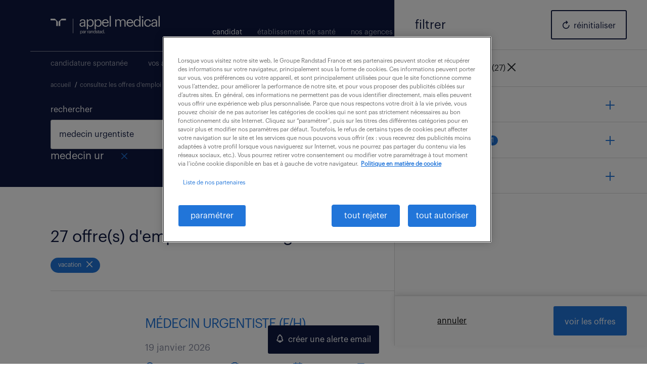

--- FILE ---
content_type: text/html; charset=UTF-8
request_url: https://www.appelmedical.com/emploi/medecin_urgentiste/vacation/id=3/
body_size: 37778
content:
<!DOCTYPE html>
<html lang="fr" id="top-header">
	                    <head>
    <!-- //AB Tasty -->
        
    
    <!-- //Metas -->
    <meta name="google-site-verification" content="P_-yanrkBiy8XkaNhe72FL2NwJF-5MbuUlI03mnuo9M" />
    <meta name="google-site-verification" content="rwoQspITqUI7jVb775OQcYz_zwLQv7LspwfZTKmc5vE" />
    <meta charset="utf-8">
    <meta name="viewport" content="width=device-width, initial-scale=1">
    <meta http-equiv="X-UA-Compatible" content="IE=edge,chrome=1">
    <meta name="format-detection" content="telephone=no">

    
    
    <!-- //Icons -->
    <link rel="manifest" href="https://www.appelmedical.com/content/themes/appelmedical/dist/img/icons/manifest.json">
    <link rel="mask-icon" href="https://www.appelmedical.com/content/themes/appelmedical/dist/img/icons/safari-pinned-tab.svg" color="#2175d9">
    <meta name="msapplication-config" content="https://www.appelmedical.com/content/themes/appelmedical/dist/img/icons/browserconfig.xml">
    <meta name="theme-color" content="#ffffff">

    
    
    <!-- //Datalayer -->
            <!-- Google Tag Manager DataLayer -->
<script type="text/javascript">
dataLayer = [{"page":{"environment":"PROD","country":"FR","language":"fr","type":"search_result","search_results":{"search_result_amount":27,"search_result_distance":null,"search_result_page":1,"search_result_zip_code":"","search_result_keyword":"medecin urgentiste"}},"user":{"login_status":null,"account_id":null,"type":"candidate","employee_number":null,"ip_address":"3.16.135.176","signup_date":null,"cms_user_id":"a0143fba0f6d216a994952e050dfbd95","no_of_applications":null},"ecommerce":{"impressions":[{"list":"search_result","position":1,"job_id":3078178,"job_title":"MÉDECIN URGENTISTE (F/H)","category":"Médecin Urgentiste (F/H)","application_type":"direct","operating_company":"lappelmedical","list_name":"search_result","standardized_job_code":"307-VCA-V017661_02C","standardized_job_title":"","industry":"","subcategory":"","hours":"3","minimum_salary":"","maximum_salary":"","employment_type":"Vacation","education_level":"","work_experience":"0 ","internal":"","zip_code":"45300","city":"Pithiviers","region":"45","business_unit":"VCA","branch_name":"Ag Vac tt médecins Centre Atlantiq","branch_zip_code":"37550","branch_city":"ST AVERTIN","branch_region":"","launch_date":"2026-01-19","url":"https://www.appelmedical.com/offre/307-vca-v017661_02c/medecin_urgentiste_f_h_/","skills":"","reference_number":""},{"list":"search_result","position":2,"job_id":3129939,"job_title":"MÉDECIN URGENTISTE (F/H)","category":"Médecin Urgentiste (F/H)","application_type":"direct","operating_company":"lappelmedical","list_name":"search_result","standardized_job_code":"307-VCA-V018509_01C","standardized_job_title":"","industry":"","subcategory":"","hours":"10","minimum_salary":"","maximum_salary":"","employment_type":"Vacation","education_level":"","work_experience":"0 ","internal":"","zip_code":"18000","city":"Bourges","region":"18","business_unit":"VCA","branch_name":"Ag Vac tt médecins Centre Atlantiq","branch_zip_code":"37550","branch_city":"ST AVERTIN","branch_region":"","launch_date":"2026-01-19","url":"https://www.appelmedical.com/offre/307-vca-v018509_01c/medecin_urgentiste_f_h_/","skills":"","reference_number":""},{"list":"search_result","position":3,"job_id":3130077,"job_title":"MÉDECIN URGENTISTE (F/H)","category":"Médecin Urgentiste (F/H)","application_type":"direct","operating_company":"lappelmedical","list_name":"search_result","standardized_job_code":"307-VCA-V018512_01C","standardized_job_title":"","industry":"","subcategory":"","hours":"13","minimum_salary":"","maximum_salary":"","employment_type":"Vacation","education_level":"","work_experience":"0 ","internal":"","zip_code":"18000","city":"Bourges","region":"18","business_unit":"VCA","branch_name":"Ag Vac tt médecins Centre Atlantiq","branch_zip_code":"37550","branch_city":"ST AVERTIN","branch_region":"","launch_date":"2026-01-19","url":"https://www.appelmedical.com/offre/307-vca-v018512_01c/medecin_urgentiste_f_h_/","skills":"","reference_number":""},{"list":"search_result","position":4,"job_id":3130076,"job_title":"MÉDECIN URGENTISTE (F/H)","category":"Médecin Urgentiste (F/H)","application_type":"direct","operating_company":"lappelmedical","list_name":"search_result","standardized_job_code":"307-VCA-V018511_01C","standardized_job_title":"","industry":"","subcategory":"","hours":"2","minimum_salary":"","maximum_salary":"","employment_type":"Vacation","education_level":"","work_experience":"0 ","internal":"","zip_code":"18000","city":"Bourges","region":"18","business_unit":"VCA","branch_name":"Ag Vac tt médecins Centre Atlantiq","branch_zip_code":"37550","branch_city":"ST AVERTIN","branch_region":"","launch_date":"2026-01-19","url":"https://www.appelmedical.com/offre/307-vca-v018511_01c/medecin_urgentiste_f_h_/","skills":"","reference_number":""},{"list":"search_result","position":5,"job_id":3130072,"job_title":"MÉDECIN URGENTISTE (F/H)","category":"Médecin Urgentiste (F/H)","application_type":"direct","operating_company":"lappelmedical","list_name":"search_result","standardized_job_code":"307-VCA-V018510_01C","standardized_job_title":"","industry":"","subcategory":"","hours":"4","minimum_salary":"","maximum_salary":"","employment_type":"Vacation","education_level":"","work_experience":"0 ","internal":"","zip_code":"18000","city":"Bourges","region":"18","business_unit":"VCA","branch_name":"Ag Vac tt médecins Centre Atlantiq","branch_zip_code":"37550","branch_city":"ST AVERTIN","branch_region":"","launch_date":"2026-01-19","url":"https://www.appelmedical.com/offre/307-vca-v018510_01c/medecin_urgentiste_f_h_/","skills":"","reference_number":""}]}}];
</script>
<!-- Google Tag Manager DataLayer -->
    <noscript><iframe src='//www.googletagmanager.com/ns.html?id=GTM-T37S32' height='0' width='0' style='display:none;visibility:hidden'></iframe></noscript><script>(function(w,d,s,l,i){w[l]=w[l]||[];w[l].push({'gtm.start':new Date().getTime(),event:'gtm.js'});var f=d.getElementsByTagName(s)[0],j=d.createElement(s),dl=l!='dataLayer'?'&l='+l:'';j.defer=true;j.fetchpriority='low';j.src='//www.googletagmanager.com/gtm.js?id='+i+dl;f.parentNode.insertBefore(j,f);})(window,document,'script','dataLayer','GTM-T37S32');</script>
        
    <script type="application/ld+json">
    {
        "@context":"https://schema.org",
        "@graph":
        [
            {
                "@type":"WebSite",
                "@id":"https://www.appelmedical.com/",
                "url": "https://www.appelmedical.com/",
                "publisher":{
                    "@id":"https://www.appelmedical.com/"
                }
            },
            {
                "@type":"Organization",
                "@id":"https://www.appelmedical.com/",
                "name": "Appel Médical",
                "url": "https://www.appelmedical.com/",
                "sameAs":  [
                    "https://www.facebook.com/appelmedical/",
                    "https://x.com/appel_medical",
                    "https://www.linkedin.com/company/l'appel-m-dical/",
                    "https://www.instagram.com/appelmedical/?hl=fr",
                    "https://www.tiktok.com/@appelmedical",
                    "https://www.youtube.com/channel/UCK6SNdiehfPHVbisLm3xXxA"				
                ],
                "logo":{
                    "@type":"ImageObject",
                    "@id":"https://www.appelmedical.com/",
                    "url": "https://encrypted-tbn0.gstatic.com/images?q=tbn:ANd9GcT3c5sM6seLAICKSYaY_jIWsIa5UH8zPHo2Ow&s",
                    "caption":"appelmedical.com"
                },
                "image":{
                    "@id":"https://www.appelmedical.com/"
                }
            },
            {
                "@type":"WebPage",
                "@id":"https://www.appelmedical.com/",
                "url": "https://www.appelmedical.com/",
                "name": "Emploi, intérim santé, Paramédical, Pharmacie",
                "isPartOf":{
                    "@id":"https://www.abeille-assurances.fr/"
                },
                "description": "Retrouvez + de 6 000 Offres d'emploi de soignant, personnel de santé, médecin et cadre Appel Médical, expert du recrutement des métiers de la santé",
                "inLanguage":"fr-FR"
            }
        ]
    }
    </script>
    <meta name='robots' content='max-image-preview:large' />
<link rel="alternate" type="application/rss+xml" title="Appel Médical &raquo; Flux" href="https://www.appelmedical.com/feed/" />
<link rel="alternate" type="application/rss+xml" title="Appel Médical &raquo; Flux des commentaires" href="https://www.appelmedical.com/comments/feed/" />
<style id='wp-img-auto-sizes-contain-inline-css' type='text/css'>
img:is([sizes=auto i],[sizes^="auto," i]){contain-intrinsic-size:3000px 1500px}
/*# sourceURL=wp-img-auto-sizes-contain-inline-css */
</style>
<style id='wp-emoji-styles-inline-css' type='text/css'>

	img.wp-smiley, img.emoji {
		display: inline !important;
		border: none !important;
		box-shadow: none !important;
		height: 1em !important;
		width: 1em !important;
		margin: 0 0.07em !important;
		vertical-align: -0.1em !important;
		background: none !important;
		padding: 0 !important;
	}
/*# sourceURL=wp-emoji-styles-inline-css */
</style>
<style id='wp-block-library-inline-css' type='text/css'>
:root{--wp-block-synced-color:#7a00df;--wp-block-synced-color--rgb:122,0,223;--wp-bound-block-color:var(--wp-block-synced-color);--wp-editor-canvas-background:#ddd;--wp-admin-theme-color:#007cba;--wp-admin-theme-color--rgb:0,124,186;--wp-admin-theme-color-darker-10:#006ba1;--wp-admin-theme-color-darker-10--rgb:0,107,160.5;--wp-admin-theme-color-darker-20:#005a87;--wp-admin-theme-color-darker-20--rgb:0,90,135;--wp-admin-border-width-focus:2px}@media (min-resolution:192dpi){:root{--wp-admin-border-width-focus:1.5px}}.wp-element-button{cursor:pointer}:root .has-very-light-gray-background-color{background-color:#eee}:root .has-very-dark-gray-background-color{background-color:#313131}:root .has-very-light-gray-color{color:#eee}:root .has-very-dark-gray-color{color:#313131}:root .has-vivid-green-cyan-to-vivid-cyan-blue-gradient-background{background:linear-gradient(135deg,#00d084,#0693e3)}:root .has-purple-crush-gradient-background{background:linear-gradient(135deg,#34e2e4,#4721fb 50%,#ab1dfe)}:root .has-hazy-dawn-gradient-background{background:linear-gradient(135deg,#faaca8,#dad0ec)}:root .has-subdued-olive-gradient-background{background:linear-gradient(135deg,#fafae1,#67a671)}:root .has-atomic-cream-gradient-background{background:linear-gradient(135deg,#fdd79a,#004a59)}:root .has-nightshade-gradient-background{background:linear-gradient(135deg,#330968,#31cdcf)}:root .has-midnight-gradient-background{background:linear-gradient(135deg,#020381,#2874fc)}:root{--wp--preset--font-size--normal:16px;--wp--preset--font-size--huge:42px}.has-regular-font-size{font-size:1em}.has-larger-font-size{font-size:2.625em}.has-normal-font-size{font-size:var(--wp--preset--font-size--normal)}.has-huge-font-size{font-size:var(--wp--preset--font-size--huge)}.has-text-align-center{text-align:center}.has-text-align-left{text-align:left}.has-text-align-right{text-align:right}.has-fit-text{white-space:nowrap!important}#end-resizable-editor-section{display:none}.aligncenter{clear:both}.items-justified-left{justify-content:flex-start}.items-justified-center{justify-content:center}.items-justified-right{justify-content:flex-end}.items-justified-space-between{justify-content:space-between}.screen-reader-text{border:0;clip-path:inset(50%);height:1px;margin:-1px;overflow:hidden;padding:0;position:absolute;width:1px;word-wrap:normal!important}.screen-reader-text:focus{background-color:#ddd;clip-path:none;color:#444;display:block;font-size:1em;height:auto;left:5px;line-height:normal;padding:15px 23px 14px;text-decoration:none;top:5px;width:auto;z-index:100000}html :where(.has-border-color){border-style:solid}html :where([style*=border-top-color]){border-top-style:solid}html :where([style*=border-right-color]){border-right-style:solid}html :where([style*=border-bottom-color]){border-bottom-style:solid}html :where([style*=border-left-color]){border-left-style:solid}html :where([style*=border-width]){border-style:solid}html :where([style*=border-top-width]){border-top-style:solid}html :where([style*=border-right-width]){border-right-style:solid}html :where([style*=border-bottom-width]){border-bottom-style:solid}html :where([style*=border-left-width]){border-left-style:solid}html :where(img[class*=wp-image-]){height:auto;max-width:100%}:where(figure){margin:0 0 1em}html :where(.is-position-sticky){--wp-admin--admin-bar--position-offset:var(--wp-admin--admin-bar--height,0px)}@media screen and (max-width:600px){html :where(.is-position-sticky){--wp-admin--admin-bar--position-offset:0px}}

/*# sourceURL=wp-block-library-inline-css */
</style><style id='global-styles-inline-css' type='text/css'>
:root{--wp--preset--aspect-ratio--square: 1;--wp--preset--aspect-ratio--4-3: 4/3;--wp--preset--aspect-ratio--3-4: 3/4;--wp--preset--aspect-ratio--3-2: 3/2;--wp--preset--aspect-ratio--2-3: 2/3;--wp--preset--aspect-ratio--16-9: 16/9;--wp--preset--aspect-ratio--9-16: 9/16;--wp--preset--color--black: #000000;--wp--preset--color--cyan-bluish-gray: #abb8c3;--wp--preset--color--white: #ffffff;--wp--preset--color--pale-pink: #f78da7;--wp--preset--color--vivid-red: #cf2e2e;--wp--preset--color--luminous-vivid-orange: #ff6900;--wp--preset--color--luminous-vivid-amber: #fcb900;--wp--preset--color--light-green-cyan: #7bdcb5;--wp--preset--color--vivid-green-cyan: #00d084;--wp--preset--color--pale-cyan-blue: #8ed1fc;--wp--preset--color--vivid-cyan-blue: #0693e3;--wp--preset--color--vivid-purple: #9b51e0;--wp--preset--gradient--vivid-cyan-blue-to-vivid-purple: linear-gradient(135deg,rgb(6,147,227) 0%,rgb(155,81,224) 100%);--wp--preset--gradient--light-green-cyan-to-vivid-green-cyan: linear-gradient(135deg,rgb(122,220,180) 0%,rgb(0,208,130) 100%);--wp--preset--gradient--luminous-vivid-amber-to-luminous-vivid-orange: linear-gradient(135deg,rgb(252,185,0) 0%,rgb(255,105,0) 100%);--wp--preset--gradient--luminous-vivid-orange-to-vivid-red: linear-gradient(135deg,rgb(255,105,0) 0%,rgb(207,46,46) 100%);--wp--preset--gradient--very-light-gray-to-cyan-bluish-gray: linear-gradient(135deg,rgb(238,238,238) 0%,rgb(169,184,195) 100%);--wp--preset--gradient--cool-to-warm-spectrum: linear-gradient(135deg,rgb(74,234,220) 0%,rgb(151,120,209) 20%,rgb(207,42,186) 40%,rgb(238,44,130) 60%,rgb(251,105,98) 80%,rgb(254,248,76) 100%);--wp--preset--gradient--blush-light-purple: linear-gradient(135deg,rgb(255,206,236) 0%,rgb(152,150,240) 100%);--wp--preset--gradient--blush-bordeaux: linear-gradient(135deg,rgb(254,205,165) 0%,rgb(254,45,45) 50%,rgb(107,0,62) 100%);--wp--preset--gradient--luminous-dusk: linear-gradient(135deg,rgb(255,203,112) 0%,rgb(199,81,192) 50%,rgb(65,88,208) 100%);--wp--preset--gradient--pale-ocean: linear-gradient(135deg,rgb(255,245,203) 0%,rgb(182,227,212) 50%,rgb(51,167,181) 100%);--wp--preset--gradient--electric-grass: linear-gradient(135deg,rgb(202,248,128) 0%,rgb(113,206,126) 100%);--wp--preset--gradient--midnight: linear-gradient(135deg,rgb(2,3,129) 0%,rgb(40,116,252) 100%);--wp--preset--font-size--small: 13px;--wp--preset--font-size--medium: 20px;--wp--preset--font-size--large: 36px;--wp--preset--font-size--x-large: 42px;--wp--preset--spacing--20: 0.44rem;--wp--preset--spacing--30: 0.67rem;--wp--preset--spacing--40: 1rem;--wp--preset--spacing--50: 1.5rem;--wp--preset--spacing--60: 2.25rem;--wp--preset--spacing--70: 3.38rem;--wp--preset--spacing--80: 5.06rem;--wp--preset--shadow--natural: 6px 6px 9px rgba(0, 0, 0, 0.2);--wp--preset--shadow--deep: 12px 12px 50px rgba(0, 0, 0, 0.4);--wp--preset--shadow--sharp: 6px 6px 0px rgba(0, 0, 0, 0.2);--wp--preset--shadow--outlined: 6px 6px 0px -3px rgb(255, 255, 255), 6px 6px rgb(0, 0, 0);--wp--preset--shadow--crisp: 6px 6px 0px rgb(0, 0, 0);}:where(.is-layout-flex){gap: 0.5em;}:where(.is-layout-grid){gap: 0.5em;}body .is-layout-flex{display: flex;}.is-layout-flex{flex-wrap: wrap;align-items: center;}.is-layout-flex > :is(*, div){margin: 0;}body .is-layout-grid{display: grid;}.is-layout-grid > :is(*, div){margin: 0;}:where(.wp-block-columns.is-layout-flex){gap: 2em;}:where(.wp-block-columns.is-layout-grid){gap: 2em;}:where(.wp-block-post-template.is-layout-flex){gap: 1.25em;}:where(.wp-block-post-template.is-layout-grid){gap: 1.25em;}.has-black-color{color: var(--wp--preset--color--black) !important;}.has-cyan-bluish-gray-color{color: var(--wp--preset--color--cyan-bluish-gray) !important;}.has-white-color{color: var(--wp--preset--color--white) !important;}.has-pale-pink-color{color: var(--wp--preset--color--pale-pink) !important;}.has-vivid-red-color{color: var(--wp--preset--color--vivid-red) !important;}.has-luminous-vivid-orange-color{color: var(--wp--preset--color--luminous-vivid-orange) !important;}.has-luminous-vivid-amber-color{color: var(--wp--preset--color--luminous-vivid-amber) !important;}.has-light-green-cyan-color{color: var(--wp--preset--color--light-green-cyan) !important;}.has-vivid-green-cyan-color{color: var(--wp--preset--color--vivid-green-cyan) !important;}.has-pale-cyan-blue-color{color: var(--wp--preset--color--pale-cyan-blue) !important;}.has-vivid-cyan-blue-color{color: var(--wp--preset--color--vivid-cyan-blue) !important;}.has-vivid-purple-color{color: var(--wp--preset--color--vivid-purple) !important;}.has-black-background-color{background-color: var(--wp--preset--color--black) !important;}.has-cyan-bluish-gray-background-color{background-color: var(--wp--preset--color--cyan-bluish-gray) !important;}.has-white-background-color{background-color: var(--wp--preset--color--white) !important;}.has-pale-pink-background-color{background-color: var(--wp--preset--color--pale-pink) !important;}.has-vivid-red-background-color{background-color: var(--wp--preset--color--vivid-red) !important;}.has-luminous-vivid-orange-background-color{background-color: var(--wp--preset--color--luminous-vivid-orange) !important;}.has-luminous-vivid-amber-background-color{background-color: var(--wp--preset--color--luminous-vivid-amber) !important;}.has-light-green-cyan-background-color{background-color: var(--wp--preset--color--light-green-cyan) !important;}.has-vivid-green-cyan-background-color{background-color: var(--wp--preset--color--vivid-green-cyan) !important;}.has-pale-cyan-blue-background-color{background-color: var(--wp--preset--color--pale-cyan-blue) !important;}.has-vivid-cyan-blue-background-color{background-color: var(--wp--preset--color--vivid-cyan-blue) !important;}.has-vivid-purple-background-color{background-color: var(--wp--preset--color--vivid-purple) !important;}.has-black-border-color{border-color: var(--wp--preset--color--black) !important;}.has-cyan-bluish-gray-border-color{border-color: var(--wp--preset--color--cyan-bluish-gray) !important;}.has-white-border-color{border-color: var(--wp--preset--color--white) !important;}.has-pale-pink-border-color{border-color: var(--wp--preset--color--pale-pink) !important;}.has-vivid-red-border-color{border-color: var(--wp--preset--color--vivid-red) !important;}.has-luminous-vivid-orange-border-color{border-color: var(--wp--preset--color--luminous-vivid-orange) !important;}.has-luminous-vivid-amber-border-color{border-color: var(--wp--preset--color--luminous-vivid-amber) !important;}.has-light-green-cyan-border-color{border-color: var(--wp--preset--color--light-green-cyan) !important;}.has-vivid-green-cyan-border-color{border-color: var(--wp--preset--color--vivid-green-cyan) !important;}.has-pale-cyan-blue-border-color{border-color: var(--wp--preset--color--pale-cyan-blue) !important;}.has-vivid-cyan-blue-border-color{border-color: var(--wp--preset--color--vivid-cyan-blue) !important;}.has-vivid-purple-border-color{border-color: var(--wp--preset--color--vivid-purple) !important;}.has-vivid-cyan-blue-to-vivid-purple-gradient-background{background: var(--wp--preset--gradient--vivid-cyan-blue-to-vivid-purple) !important;}.has-light-green-cyan-to-vivid-green-cyan-gradient-background{background: var(--wp--preset--gradient--light-green-cyan-to-vivid-green-cyan) !important;}.has-luminous-vivid-amber-to-luminous-vivid-orange-gradient-background{background: var(--wp--preset--gradient--luminous-vivid-amber-to-luminous-vivid-orange) !important;}.has-luminous-vivid-orange-to-vivid-red-gradient-background{background: var(--wp--preset--gradient--luminous-vivid-orange-to-vivid-red) !important;}.has-very-light-gray-to-cyan-bluish-gray-gradient-background{background: var(--wp--preset--gradient--very-light-gray-to-cyan-bluish-gray) !important;}.has-cool-to-warm-spectrum-gradient-background{background: var(--wp--preset--gradient--cool-to-warm-spectrum) !important;}.has-blush-light-purple-gradient-background{background: var(--wp--preset--gradient--blush-light-purple) !important;}.has-blush-bordeaux-gradient-background{background: var(--wp--preset--gradient--blush-bordeaux) !important;}.has-luminous-dusk-gradient-background{background: var(--wp--preset--gradient--luminous-dusk) !important;}.has-pale-ocean-gradient-background{background: var(--wp--preset--gradient--pale-ocean) !important;}.has-electric-grass-gradient-background{background: var(--wp--preset--gradient--electric-grass) !important;}.has-midnight-gradient-background{background: var(--wp--preset--gradient--midnight) !important;}.has-small-font-size{font-size: var(--wp--preset--font-size--small) !important;}.has-medium-font-size{font-size: var(--wp--preset--font-size--medium) !important;}.has-large-font-size{font-size: var(--wp--preset--font-size--large) !important;}.has-x-large-font-size{font-size: var(--wp--preset--font-size--x-large) !important;}
/*# sourceURL=global-styles-inline-css */
</style>

<style id='classic-theme-styles-inline-css' type='text/css'>
/*! This file is auto-generated */
.wp-block-button__link{color:#fff;background-color:#32373c;border-radius:9999px;box-shadow:none;text-decoration:none;padding:calc(.667em + 2px) calc(1.333em + 2px);font-size:1.125em}.wp-block-file__button{background:#32373c;color:#fff;text-decoration:none}
/*# sourceURL=/wp-includes/css/classic-themes.min.css */
</style>
<link rel='stylesheet' id='icomoon-css-css' href='https://www.appelmedical.com/content/themes/appelmedical/dist/css/perfekto/icomoon.css?ver=1.0.0' type='text/css' media='screen' />
<link rel='stylesheet' id='selectric-css-css' href='https://www.appelmedical.com/content/themes/appelmedical/dist/css/perfekto/selectric.css?ver=1.0.0' type='text/css' media='screen' />
<link rel='stylesheet' id='bootstrap-css-css' href='https://www.appelmedical.com/content/themes/appelmedical/dist/css/perfekto/bootstrap.min.css?ver=1.0.0' type='text/css' media='screen' />
<link rel='stylesheet' id='slick-css-css' href='https://www.appelmedical.com/content/themes/appelmedical/dist/js/vendor/slick-carousel/slick.min.css?ver=1.0.0' type='text/css' media='screen' />
<link rel='stylesheet' id='slick-theme-css-css' href='https://www.appelmedical.com/content/themes/appelmedical/dist/js/vendor/slick-carousel/slick-theme.min.css?ver=1.0.0' type='text/css' media='screen' />
<link rel='stylesheet' id='fancybox-css-css' href='https://www.appelmedical.com/content/themes/appelmedical/dist/css/jquery.fancybox.min.css?ver=1.0.0' type='text/css' media='screen' />
<link rel='stylesheet' id='module-homepage-css-css' href='https://www.appelmedical.com/content/themes/appelmedical/dist/css/perfekto/module-homepage.min.css?ver=1.0.0' type='text/css' media='screen' />
<link rel='stylesheet' id='styles-css-css' href='https://www.appelmedical.com/content/themes/appelmedical/dist/css/perfekto/styles.min.css?ver=1.0.0' type='text/css' media='' />
<link rel='stylesheet' id='styles-sm-css-css' href='https://www.appelmedical.com/content/themes/appelmedical/dist/css/perfekto/styles-sm.min.css?ver=1.0.0' type='text/css' media='screen' />
<link rel='stylesheet' id='styles-md-css-css' href='https://www.appelmedical.com/content/themes/appelmedical/dist/css/perfekto/styles-md.min.css?ver=1.0.0' type='text/css' media='screen' />
<link rel='stylesheet' id='styles-lg-css-css' href='https://www.appelmedical.com/content/themes/appelmedical/dist/css/perfekto/styles-lg.min.css?ver=1.0.0' type='text/css' media='screen' />
<link rel='stylesheet' id='styles-xl-css-css' href='https://www.appelmedical.com/content/themes/appelmedical/dist/css/perfekto/styles-xl.min.css?ver=1.0.0' type='text/css' media='screen' />
<link rel='stylesheet' id='atome-css-css' href='https://www.appelmedical.com/content/themes/appelmedical/dist/css/atome.min.css?ver=1.0.0' type='text/css' media='screen' />
<link rel='stylesheet' id='buttons-css-css' href='https://www.appelmedical.com/content/themes/appelmedical/dist/css/buttons.min.css?ver=1.0.0' type='text/css' media='screen' />
<link rel='stylesheet' id='module-primary-search-engine-css-css' href='https://www.appelmedical.com/content/themes/appelmedical/dist/css/perfekto/module-primary-search-engine.min.css?ver=1.0.0' type='text/css' media='screen' />
<link rel='stylesheet' id='module-search-agency-css-css' href='https://www.appelmedical.com/content/themes/appelmedical/dist/css/perfekto/module-search-agency.min.css?ver=1.0.0' type='text/css' media='screen' />
<link rel='stylesheet' id='svg-css-css' href='https://www.appelmedical.com/content/themes/appelmedical/dist/css/perfekto/svg.min.css?ver=1.0.0' type='text/css' media='screen' />
<link rel='stylesheet' id='module-loading-css-css' href='https://www.appelmedical.com/content/themes/appelmedical/dist/css/module-loading.css?ver=1.0' type='text/css' media='all' />
<link rel='stylesheet' id='flatpickr-css-css' href='https://www.appelmedical.com/content/themes/appelmedical/dist/js/vendor/flatpickr/flatpickr.min.css?ver=1.0.0' type='text/css' media='screen' />
<link rel='stylesheet' id='module-callback-css-css' href='https://www.appelmedical.com/content/themes/appelmedical/dist/css/perfekto/module-callback.min.css?ver=1.0.0' type='text/css' media='screen' />
<link rel='stylesheet' id='atome-job-application-callback-css-css' href='https://www.appelmedical.com/content/themes/appelmedical/dist/css/atome-job-application-callback.min.css?ver=1.0.0' type='text/css' media='screen' />
<link rel='stylesheet' id='cookies-css-css' href='https://www.appelmedical.com/content/themes/appelmedical/dist/css/cookies.css?ver=1.0' type='text/css' media='all' />
<link rel='stylesheet' id='jquery-ui-css-css' href='https://www.appelmedical.com/content/themes/appelmedical/dist/css/jquery-ui.min.css' type='text/css' media='' />
<link rel='stylesheet' id='offers-css-css' href='https://www.appelmedical.com/content/themes/appelmedical/dist/css/perfekto/module-offers.min.css' type='text/css' media='' />
<link rel='stylesheet' id='preloader-css-css' href='https://www.appelmedical.com/content/themes/appelmedical/dist/css/preloader.css' type='text/css' media='screen' />
<link rel='stylesheet' id='module-layer-filters-css-css' href='https://www.appelmedical.com/content/themes/appelmedical/dist/css/module-layer-filters.css' type='text/css' media='screen' />
<script type="text/javascript" src="https://www.appelmedical.com/content/themes/appelmedical/dist/js/vendor/jquery-3.6.1.min.js" id="jquery-js-js"></script>
<script type="text/javascript" src="https://www.appelmedical.com/content/themes/appelmedical/dist/js/vendor/jquery.selectric.min.js" id="jquery.selectric-js-js"></script>
<link rel="https://api.w.org/" href="https://www.appelmedical.com/wp-json/" /><script type="text/javascript">
/* <![CDATA[ */
var themosis = {
ajaxurl: "https:\/\/www.appelmedical.com\/cms\/wp-admin\/admin-ajax.php",
};
/* ]]> */
</script><meta name="csrf-token" content="CVKgqoHO76Wiicr3p9xrY9EdkIFtAodBKnnn6yho"><meta name="generator" content="performance-lab 4.0.0; plugins: embed-optimizer, image-prioritizer, webp-uploads">
<meta name="generator" content="webp-uploads 2.6.0">
<link rel='canonical' href='https://www.appelmedical.com/emploi/medecin_urgentiste/vacation/id=3/' /><meta name="description" content="Découvrez 27 offres d'emploi medecin urgentiste en vacation. Trouvez l'offre qui vous correspond & postulez avec CV, compte Appel Médical ou profil Linkedin." /><title> Offres d'emploi medecin urgentiste en vacation</title><style type="text/css">.recentcomments a{display:inline !important;padding:0 !important;margin:0 !important;}</style><meta name="generator" content="optimization-detective 1.0.0-beta3; rest_api_unavailable">
<meta name="generator" content="embed-optimizer 1.0.0-beta2">
<meta name="generator" content="image-prioritizer 1.0.0-beta2">
<link rel="icon" href="https://www.appelmedical.com/content/uploads/2022/08/cropped-randstad-favicon-32x32.png" sizes="32x32" />
<link rel="icon" href="https://www.appelmedical.com/content/uploads/2022/08/cropped-randstad-favicon-192x192.png" sizes="192x192" />
<link rel="apple-touch-icon" href="https://www.appelmedical.com/content/uploads/2022/08/cropped-randstad-favicon-180x180.png" />
<meta name="msapplication-TileImage" content="https://www.appelmedical.com/content/uploads/2022/08/cropped-randstad-favicon-270x270.png" />

        
    
    <!---->

    
    <script>
	(function () {
		var fs = document.createElement('script');
		fs.setAttribute('src', 'https://cdn.facil-iti.app/tags/faciliti-tag.min.js');
                //fs.setAttribute('src', '/content/themes/appelmedical/dist/js/faciliti-tag.min.js');
		fs.dataset.applicationIdentifier = "81cf4736-b7f3-11e8-99d8-000c298ed446";
		document.head.appendChild(fs);
	}());
</script>
            <script type="text/javascript" src="https://try.abtasty.com/ccd0342c3d60e7175e1d5deb05570831.js" async></script>
    </head>
<body>
    <div class="skip-links-menu d-none d-sm-block">
    <div class="container">
        <div class="row">
            <div class="col">
                <nav class="fr-container" role="navigation" aria-label="Accès rapide" lang="fr">
                    <ul class="fr-skiplinks__list">
                        <li><a href="#main" tabindex="0">Contenu</a></li>
                        <li><a href="#header-navigation">Menu</a></li>
                        <li><a href="#footer">Pied de page</a></li>
                    </ul>
                </nav>
            </div>
        </div>
    </div>
</div>    <div id="header-navigation"></div>

    
    
    
    
    
    
    <div class="mobile-menu-container mobile-menu d-md-none" focusable="false" -moz-user-focus="ignore">
        <div class="c">
            <ul class="menu clearfix">
                                    <li>
                        <a  href="/" a class="d-inline" tabindex="-1">candidat</a>
                        <button type="button" tabindex="-1" class="boutonAccessibilite float-right" aria-expanded=true><span class="active icon icon-arrow-down4"></span></button>
                        <div class="menu-header-candidat-container"><ul id="menuul" class="clearfix" style="display:block"><li id="menu-item-4768" class="menu-item menu-item-type-custom menu-item-object-custom menu-item-4768"><a href="/candidature-spontanee/">candidature spontanée</a></li>
<li id="menu-item-724" class="menu-item menu-item-type-post_type menu-item-object-page menu-item-724"><a href="https://www.appelmedical.com/vos-avantages/">vos avantages</a></li>
<li id="menu-item-6994" class="menu-item menu-item-type-post_type menu-item-object-page menu-item-6994"><a href="https://www.appelmedical.com/soigner-sa-carriere/">blog</a></li>
<li id="menu-item-4323" class="menu-item menu-item-type-custom menu-item-object-custom menu-item-4323"><a target="_blank" href="https://recruter.grouperandstad.fr/">rejoindre le groupe</a></li>
</ul></div>                    </li>
                    <li>
                        <a tabindex="-1" focusable="false" -moz-user-focus="ignore" class="d-inline" href="/etablissement-de-sante/" >établissement de santé </a>
                        <button type="button" tabindex="-1" class="float-right boutonAccessibilite " aria-expanded=false><span class="icon icon-arrow-down4"></span></button>
                        <div class="menu-header-entreprise-container"><ul id="menuul" class="clearfix" style="display:none"><li id="menu-item-1619" class="menu-item menu-item-type-post_type menu-item-object-page menu-item-1619"><a href="https://www.appelmedical.com/etablissement-de-sante/nos-solutions/">nos solutions</a></li>
<li id="menu-item-1620" class="menu-item menu-item-type-post_type menu-item-object-page menu-item-1620"><a href="https://www.appelmedical.com/etablissement-de-sante/nos-specialites/">nos spécialités</a></li>
</ul></div>                    </li>
                    <li>
                        <a tabindex="-1" focusable="false" -moz-user-focus="ignore" href="/agences/" class="">nos agences</span></a>
                    </li>
                    <li>
                        <a tabindex="-1" focusable="false" -moz-user-focus="ignore" href="/notre-marque/" class="">appel médical</a>
                    </li>
                                <li><a tabindex="-1" focusable="false" -moz-user-focus="ignore" href="/accessibilite/" target="_blank"><span class="icon icon-eye3"></span>accessibilité</a></li>
                <li><a tabindex="-1" focusable="false" -moz-user-focus="ignore" href="/le-groupe-randstad/" target="_blank"><span class="icon icon-ailes"></span> groupe randstad</a></li>
            </ul>
        </div>
    </div>

    <div class="site-container" data="009.." id="top">        
                      <header class="bgc2" role="banner">
                <div class="header-container">
                    <div class="header clearfix">
                        <a href="/" class="logo" tabindex="-1" title="accéder à l'accueil"><svg aria-hidden="true" focusable="false" xmlns="http://www.w3.org/2000/svg" viewBox="0 0 501 83.73">
  <path d="M26.05,46.42h7.48V27.74a3.81,3.81,0,0,0-1.1-2.67L21.43,14a3.63,3.63,0,0,0-2.67-1.1H0v7.46H20.46a5.59,5.59,0,0,1,5.59,5.57h0V46.42"/>
  <path d="M44.56,46.42H37.12V27.74a3.63,3.63,0,0,1,1.1-2.67l11-11A3.63,3.63,0,0,1,51.89,13H70.68v7.46H50.15a5.54,5.54,0,0,0-5.59,5.49v0h0V46.42"/>
  <rect x="102.28" y="12.78" width="1.55" height="66.79"/>
  <g>
    <path d="M136.27,83.73V68.53H138v2a4.45,4.45,0,0,1,1.58-1.47,4.26,4.26,0,0,1,2.25-.62,4.8,4.8,0,0,1,3.7,1.54A5.8,5.8,0,0,1,147,74.07v.17a6.2,6.2,0,0,1-1.41,4.23,5.16,5.16,0,0,1-6,1A4.16,4.16,0,0,1,138,78v5.7Zm5.45-5.15a3.17,3.17,0,0,0,2.56-1.1,5,5,0,0,0,.88-3.17v-.15a4.72,4.72,0,0,0-1-3.17,3.17,3.17,0,0,0-2.49-1.1A3.45,3.45,0,0,0,139,71a4.42,4.42,0,0,0-1,3.18v.17a4.47,4.47,0,0,0,1,3.18,3.52,3.52,0,0,0,2.72,1Z"/>
    <path d="M151.11,80a4.35,4.35,0,0,1-2.72-.82,3.07,3.07,0,0,1-1-2.5A2.73,2.73,0,0,1,149,74a8.63,8.63,0,0,1,4.06-.85h1.61v-.75a2.87,2.87,0,0,0-.56-2,2.47,2.47,0,0,0-1.86-.58c-1.57,0-2.43.67-2.6,2H147.9a3.43,3.43,0,0,1,1.43-2.67,5.32,5.32,0,0,1,3-.86,3.62,3.62,0,0,1,4.12,3h0a5.57,5.57,0,0,1,0,1v7.44h-1.72V78.46A4.25,4.25,0,0,1,151.11,80Zm.17-1.42a3.92,3.92,0,0,0,2.41-.73,2.4,2.4,0,0,0,.93-2V74.47H153c-2.63,0-3.95.74-3.94,2.21S149.83,78.58,151.28,78.58Z"/>
    <path d="M158.4,79.83V68.53h1.72v2a3.85,3.85,0,0,1,3.71-2.23V70a4.6,4.6,0,0,0-2.78.86,3.44,3.44,0,0,0-.93,2.75v6.2Z"/>
    <path d="M169.16,79.83V68.53h1.72v2a3.83,3.83,0,0,1,3.71-2.31v1.72a4.6,4.6,0,0,0-2.78.86,3.45,3.45,0,0,0-.93,2.75v6.19Z"/>
    <path d="M178.46,80a4.27,4.27,0,0,1-2.7-.82,3.07,3.07,0,0,1-1-2.5,2.77,2.77,0,0,1,1.6-2.64,8.63,8.63,0,0,1,4.06-.85H182v-.75a2.77,2.77,0,0,0-.57-2,2.42,2.42,0,0,0-1.86-.59c-1.55,0-2.4.67-2.58,2h-1.72a3.44,3.44,0,0,1,1.43-2.66,5.32,5.32,0,0,1,3-.86,3.59,3.59,0,0,1,4.11,3v0h0a3.35,3.35,0,0,1,0,1v7.44h-1.72V78.46A4.28,4.28,0,0,1,178.46,80Zm.17-1.42a4,4,0,0,0,2.37-.75,2.35,2.35,0,0,0,1-2V74.47h-1.57c-2.61,0-3.91.74-3.92,2.21C176.5,78,177.21,78.58,178.63,78.58Z"/>
    <path d="M185.68,79.83V68.53h1.72v1.72a3.12,3.12,0,0,1,1.36-1.42,4.13,4.13,0,0,1,2.25-.57,3.93,3.93,0,0,1,2.93,1.1A4.85,4.85,0,0,1,195,72.83v6.88h-1.72v-7a3,3,0,0,0-.7-2.14,2.59,2.59,0,0,0-2-.68,3.18,3.18,0,0,0-2.24.81,2.87,2.87,0,0,0-.91,2.26v6.87Z"/>
    <path d="M201.38,80a4.78,4.78,0,0,1-3.68-1.51,5.78,5.78,0,0,1-1.41-4.09v-.24a6.11,6.11,0,0,1,1.46-4.25,4.83,4.83,0,0,1,3.8-1.72,4,4,0,0,1,3.7,2V63H207V79.68h-1.72v-2A5.4,5.4,0,0,1,201.38,80Zm.19-1.48a3.4,3.4,0,0,0,2.7-1.1,4.38,4.38,0,0,0,1-3.18h0a4.73,4.73,0,0,0-1-3.18A3.43,3.43,0,0,0,201.62,70,3.18,3.18,0,0,0,199,71.13a4.77,4.77,0,0,0-.94,3.18v.17a4.67,4.67,0,0,0,1,3.13A3.16,3.16,0,0,0,201.57,78.52Z"/>
    <path d="M212.62,80a4.93,4.93,0,0,1-3.18-1,3.58,3.58,0,0,1-1.23-2.7h1.71c.14,1.44,1,2.18,2.65,2.18s2.43-.56,2.43-1.65a1.38,1.38,0,0,0-.62-1.25,5.29,5.29,0,0,0-2-.65,7,7,0,0,1-3.06-1.1,3,3,0,0,1,0-4.24l.3-.26a4.37,4.37,0,0,1,2.65-.86,3.51,3.51,0,0,1,4,2.92h0a1.61,1.61,0,0,1,0,.31h-1.72a2.08,2.08,0,0,0-.76-1.35,2.54,2.54,0,0,0-1.61-.42,2.45,2.45,0,0,0-1.55.45,1.4,1.4,0,0,0-.59,1.17,1.37,1.37,0,0,0,.55,1.15,7,7,0,0,0,2.08.64l1.72.38a4.14,4.14,0,0,1,1.21.55,2,2,0,0,1,.86,1,3.64,3.64,0,0,1,.27,1.46,3.13,3.13,0,0,1-1,2.44A4.59,4.59,0,0,1,212.62,80Z"/>
    <path d="M221.39,80a2.74,2.74,0,0,1-3-2.43,2.53,2.53,0,0,1,0-.55V70.12h-1.62v-1.5h1.62V66h1.72v2.58h2.63v1.5h-2.63v6.79c0,1.08.46,1.72,1.41,1.72a4.53,4.53,0,0,0,1.37-.24V79.9A5.38,5.38,0,0,1,221.39,80Z"/>
    <path d="M227,80a4.27,4.27,0,0,1-2.7-.82,3,3,0,0,1-1.05-2.5,2.77,2.77,0,0,1,1.6-2.64,8.66,8.66,0,0,1,4-.85h1.62v-.75a2.71,2.71,0,0,0-.57-2,2.36,2.36,0,0,0-1.85-.59c-1.55,0-2.41.67-2.58,2h-1.72a3.39,3.39,0,0,1,1.41-2.66,5.32,5.32,0,0,1,3-.86,3.59,3.59,0,0,1,4.11,3v0h0a3.35,3.35,0,0,1,0,1v7.44h-1.72V78.46A4.28,4.28,0,0,1,227,80Zm.17-1.42a3.89,3.89,0,0,0,2.4-.73,2.33,2.33,0,0,0,1-2V74.47H229c-2.63,0-3.93.74-3.93,2.21s.79,1.9,2.2,1.9Z"/>
    <path d="M238.57,80a4.78,4.78,0,0,1-3.68-1.51,5.72,5.72,0,0,1-1.41-4.09v-.24a6.11,6.11,0,0,1,1.46-4.25,4.83,4.83,0,0,1,3.8-1.72,4,4,0,0,1,3.68,2V63h1.72V79.68h-1.72v-2A5.41,5.41,0,0,1,238.55,80Zm.19-1.48a3.44,3.44,0,0,0,2.7-1.1,4.47,4.47,0,0,0,1-3.18h0a4.65,4.65,0,0,0-.93-3.18A3.43,3.43,0,0,0,238.88,70a3.19,3.19,0,0,0-2.63,1.13,4.77,4.77,0,0,0-.94,3.18v.17a4.53,4.53,0,0,0,.94,3.13A3.25,3.25,0,0,0,238.76,78.52Z"/>
    <path d="M248.52,79.52a1.39,1.39,0,1,1-.06-2,1.44,1.44,0,0,1,.44,1A1.32,1.32,0,0,1,248.52,79.52Z"/>
  </g>
  <g>
    <path d="M132.94,40c0-7.7,8.14-10.32,16.67-10.32h4.76v-2.4c0-5.28-2-7.52-7.11-7.52-4.59,0-7.14,1.91-7.64,6h-5.27c.68-7.57,6.73-10.32,13.16-10.32s12.14,2.6,12.14,11.9V49.18h-5.28V45a12,12,0,0,1-10.31,4.78C137.84,49.76,132.94,46.77,132.94,40Zm21.43-2.42V33.41H149.8c-6.69,0-11.59,1.72-11.59,6.55,0,3.44,1.72,5.59,6.31,5.59C150.11,45.55,154.37,42.69,154.37,37.54Z"/>
    <path d="M166.34,15.91h5.28v5.6a13.75,13.75,0,0,1,11.26-6.17c8.72,0,15.13,6.36,15.13,16.73v.6c0,10.16-6,17.16-15.13,17.16a12.61,12.61,0,0,1-11.26-6v17h-5.28Zm26.22,16.92v-.5c0-8.41-4.64-12.61-10.23-12.61-6.17,0-10.88,4.08-10.88,12.61v.5c0,8.59,4.45,12.53,10.93,12.53S192.56,40.91,192.56,32.83Z"/>
    <path d="M202.53,15.91h5.28v5.6a13.75,13.75,0,0,1,11.26-6.17c8.72,0,15.15,6.36,15.15,16.73v.6c0,10.18-6,17.19-15.15,17.19a12.61,12.61,0,0,1-11.26-6v17h-5.28Zm26.22,16.92v-.5c0-8.41-4.66-12.61-10.31-12.61-6.18,0-10.89,4.08-10.89,12.61v.5c0,8.59,4.46,12.53,10.94,12.53S228.75,40.91,228.75,32.83Z"/>
    <path d="M236.25,32.89v-.51c0-10,6.43-17,15.59-17,7.69,0,14.94,4.64,14.94,16.54v1.72H241.71c.26,7.56,3.89,11.76,10.7,11.76,5.16,0,8.13-1.91,8.84-5.78h5.24c-1.14,6.67-6.67,10.21-14.18,10.21C242.94,49.76,236.25,43.14,236.25,32.89Zm25.08-3.55c-.51-6.88-4.07-9.62-9.54-9.62s-9,3.7-9.94,9.62Z"/>
    <path d="M271.3,0h5.35V49.18H271.3Z"/>
    <path d="M296.94,15.91h5.28v5.16a10.83,10.83,0,0,1,9.92-5.66,9.65,9.65,0,0,1,9.73,6.22,12.91,12.91,0,0,1,11.4-6.22c6,0,11.19,3.56,11.19,13.22V49.26h-5.28V28.18c0-5.84-2.49-8.27-7.07-8.27a8.5,8.5,0,0,0-8.79,8.19V49.18h-5.26v-21c0-5.84-2.48-8.27-7.05-8.27a8.5,8.5,0,0,0-8.79,8.19V49.18H297Z"/>
    <path d="M348.65,32.89v-.51c0-10,6.43-17,15.58-17,7.7,0,15,4.64,15,16.54v1.72h-25c.26,7.56,3.89,11.76,10.7,11.76,5.15,0,8.13-1.91,8.83-5.78H379c-1.13,6.67-6.67,10.21-14.18,10.21C355.32,49.76,348.65,43.14,348.65,32.89Zm25.12-3.55c-.5-6.88-4-9.62-9.54-9.62s-9,3.7-9.92,9.62Z"/>
    <path d="M381.1,33.22v-.55c0-10.18,6.36-17.36,15.47-17.36a11.88,11.88,0,0,1,10.9,5.94V0h5.3V49.18h-5.3V43.45a14,14,0,0,1-11.38,6.31C387.39,49.76,381.1,43.59,381.1,33.22Zm26.58-.45v-.51c0-8.6-4.06-12.54-10.56-12.54s-10.56,4.65-10.56,12.73V33c0,8.39,4.53,12.4,10.11,12.4,6.18,0,11-4.09,11-12.59Z"/>
    <path d="M418.94,5.47a3.5,3.5,0,1,1,3.5,3.5h0A3.5,3.5,0,0,1,418.94,5.47Zm1,10.44h5.28V49.18H419.9Z"/>
    <path d="M429.82,32.89v-.51c0-10.18,7.26-17,16.16-17,6.88,0,13.43,3.18,14.44,11.64h-5.15c-.83-5.28-4.65-7.26-9.22-7.26-6.05,0-10.69,4.84-10.69,12.66v.51c0,8.15,4.45,12.47,10.88,12.47a9,9,0,0,0,9.54-8.13h4.9a13.9,13.9,0,0,1-14.51,12.56C436.82,49.76,429.82,43.19,429.82,32.89Z"/>
    <path d="M462.14,40c0-7.7,8.14-10.32,16.66-10.32h4.78v-2.4c0-5.28-2-7.52-7.13-7.52-4.57,0-7.12,1.91-7.64,6h-5.27c.7-7.57,6.74-10.32,13.17-10.32s12.15,2.6,12.15,11.9V49.18h-5.28V45a12,12,0,0,1-10.31,4.78C467,49.76,462.14,46.77,462.14,40Zm21.44-2.42V33.41H479c-6.67,0-11.57,1.72-11.57,6.55,0,3.44,1.72,5.59,6.29,5.59,5.6,0,9.86-2.86,9.86-8Z"/>
    <path d="M495.65,0H501V49.18h-5.35Z"/>
  </g>
</svg>
</a>
                        <button type="button" tabindex="-1" href="#" aria-label="afficher le menu" class="link-style display-mobile-menu d-lg-none text-hide" focusable="false" -moz-user-focus="ignore"><span class="icon icon-menu7"></span></button>

                        <nav role="navigation">
                            <ul class="menu menu-1 clearfix d-none d-lg-block">
                                <li><a href="/accessibilite/" target="_blank"><span class="icon icon-eye3"></span>accessibilité</a></li>
                                <li><a href="/le-groupe-randstad/" target="_blank"><span class="icon icon-ailes"></span> groupe randstad</a></li>
                            </ul>
                            <ul class="menu menu-2 clearfix d-none d-lg-block">
                                <li><a href="/" class="active arrow" aria-current=true>candidat</a></li>
                                <li><a href="/etablissement-de-sante/" class=" arrow" >établissement de santé</a></li>
                                <li><a href="/agences/"  class="" >nos agences</a></li>
                                <li><a href="/notre-marque/"  class=" arrow" >appel médical</a></li>
                            </ul>
                        </nav>
                                                <div class="account-menu-container">
        <a href="#" role="tooltip" aria-valuenow="s'inscrire" aria-label="s'inscrire" class="a-signup"><span data-href="/mon-compte-candidat/inscription/" id="layer-sinscrire-a" class="signup-redirect a-signup  auto-show">s&#039;inscrire</span></a>
        <button type="button" class="boutonAccessibilite a-display-login" aria-label="me connecter à mon compte"><span class="icon icon-user3"></span><span class="d-none d-xl-inline">&nbsp;&nbsp;mon compte</span></button>
    </div>

    <div class="dhtml-signup" style="display:none;">
        <div class="c">
            <div>postulez en un clic en créant votre compte&nbsp;!</div>
            <a tabindex="-1" href="/mon-compte-candidat/inscription/" class="bt bt-size2 bt-color5 d-block">créez un compte</a>
            
        </div>
    </div>

                                                                                                   <input type="hidden" name="_token" value="CVKgqoHO76Wiicr3p9xrY9EdkIFtAodBKnnn6yho"><div id="dhtmllogin" tabindex="-1" class="dhtml-login" style="display:none">
    <ul class="clearfix">
        <li class="active"><button type="button" tabindex="-1" aria-expanded="false" class="boutonAccessibilite mx-auto">candidat</button></li>
        <li  class=""><button type="button" tabindex="-1" aria-expanded="false" class="boutonAccessibilite mx-auto">intérimaire</button></li>
        <li class=""><button type="button" tabindex="-1" aria-expanded="false" class="boutonAccessibilite mx-auto">entreprise</button></li>
    </ul>
    <div class="login-required bgc6" style="display:none">
        <p tabindex="-1">pour effectuer cette action, connectez-vous ou <a href="/mon-compte-candidat/inscription/">créez un compte</a>.</p>
    </div>
    <div class="c" style="display:block">
       <form class="std-form form-login" id="form-login" name="form-login" data-cs-mask="1" tabindex="-1" action="/connexion" method="POST" accept-charset="UTF-8" novalidate="novalidate"><input type="hidden" id="_themosisnonce" name="_themosisnonce" value="71ec4be851"><input type="hidden" name="_wp_http_referer" value="/">
        <input type="hidden" name="_token" value="CVKgqoHO76Wiicr3p9xrY9EdkIFtAodBKnnn6yho">        <div id="recaptchascript"></div>
        <div class="box-callback no-display" style="display:none">
            <p class="error">Connexion impossible. Vérifiez que vous avez saisi toutes vos données correctement ou bien compte non validé.</p>
        </div>
        <div class="mb-3">
            <div>
                <label for="login-email">email <sup>*</sup></label>
                <input tabindex="-1" type="text" id="login-email" name="login-email" class="std-input std-input-medium" placeholder="ex : nom@domaine.fr" autocomplete="on" spellcheck="false"/>
            </div>
        </div>
        <div class="mb-3">
            <div>
                <label for="login-password">mot de passe <sup>*</sup></label>
                <input tabindex="-1" type="password" id="login-password" name="login-password" class="std-input std-input-medium" autocomplete="on" />
            </div>
        </div>
        <div class="checkbox">
            <input tabindex="-1" type="checkbox" id="auto-login" name="auto-login" />
            <label for="auto-login">se souvenir de moi</label>
        </div>
        <p class="asterisk"><span>* </span> champ obligatoire</p>

        <div class="action pt-1">
            <button tabindex="-1" type="submit" class="d-block bt bt-size2 bt-color5" onclick="dataLayer.push({ 'event': 'eventTracker', 'eventCategory': '[H]Candidate', 'eventAction': '[H] Soft Conversion', 'eventLabel': '[H]Logged Into Profile' });">me connecter</button>
        </div>
        <ul>
            <li><a tabindex="-1"  href="/mon-compte-candidat/rappel-mot-de-passe/" class="bt-more">j'ai oublié mon mot de passe <span class="icon icon-arrow-right4"></span></a></li>
        </ul>
        <div class="w">
            <span >pas encore inscrit ?</span>
            <a tabindex="-1"  href="/mon-compte-candidat/inscription/" id="layer-compte" class="bt-more">créer mon compte <span class="icon icon-arrow-right4"></span></a>
        </div>
     </form>
    </div>
    <div class="c" style="display:none;">
        <div class="v3"><p>vous avez déjà travaillé pour Appel Médical&nbsp;?</p></div>
        <a tabindex="-1"  href="https://monespaceinterimaire.appelmedical.com/loginpages/login_am_tt.aspx" target="_blank" class="d-block bt bt-size2 bt-color4"><span class="d-none d-md-inline">accéder à </span>mon portail intérimaire</a>
    </div>
    <div class="c" style="display:none">
        <div class="v3"><p>vous êtes recruteur&nbsp;?</p></div>
        <a tabindex="-1" href="https://espaceclient.appelmedical.com/loginpages/login_am.aspx" target="_blank" class="d-block bt bt-size2 bt-color4"><span class="d-none d-md-inline">accéder à </span>mon portail client</a>
    </div>
</div>                                               
                    </div>

                    
                                            <nav class="smenu inside-wrapper d-none d-lg-block" role="navigation">
                                                        <div class="menu-header-candidat-container"><ul class="clearfix"><li class="menu-item menu-item-type-custom menu-item-object-custom menu-item-4768"><a href="/candidature-spontanee/">candidature spontanée</a></li>
<li class="menu-item menu-item-type-post_type menu-item-object-page menu-item-724"><a href="https://www.appelmedical.com/vos-avantages/">vos avantages</a></li>
<li class="menu-item menu-item-type-post_type menu-item-object-page menu-item-6994"><a href="https://www.appelmedical.com/soigner-sa-carriere/">blog</a></li>
<li class="menu-item menu-item-type-custom menu-item-object-custom menu-item-4323"><a target="_blank" href="https://recruter.grouperandstad.fr/">rejoindre le groupe</a></li>
</ul></div>                                                    </nav>
                    
                    
                                                                        <div class="breadcrumb inside-wrapper">
                                <p><a title="accueil appel médical" class="home" href="/">accueil</a> <span>/</span><a class="page" href="https://www.appelmedical.com/emploi/">consultez les offres d'emploi</a><span>/</span><a class="page" href="https://www.appelmedical.com/emploi/medecin_urgentiste/id=4/">medecin urgentiste</a><span>/</span>vacation</p>
                            </div>
                                                            </div>
            </header>
        
        <main role="main" >
        	
	
	<div id="main"></div>

	    <style type="text/css">
        .site-container
        {
            overflow: initial;
        }
    </style>
             
      
        <style>  
          .ui-menu-item{
          padding: 5px 15px;  
        }
        </style>

          <div id="offers-search-engine" class="bgc2 offers-search-engine">
              <div class="container">
                  <div class="inside-wrapper">
                                                <div id="sticky-create-alert" class="text-left p-0">
                              <button type="button" href="#" class="link-style vers-create-alert"><span aria-label="créer une alerte email" class="icon icon-notification"></span>&nbsp;&nbsp;créer une alerte email</button>
                          </div>
                          <form action="javascript:void(0);" method="post">
                            <input type="hidden" class="urlConst" value="emploi" >
                            <input type="hidden" id="homep" name="homep">
                              <div class="row no-gutters">
                                  <div data-col="12" class="offers-search-engine-col col-12 col-lg-4">
                                      <div class="wrapper-input mb-1 mb-lg-0" >
                                          <label for="job2" class="fc0 d-none d-lg-block">rechercher</label>
                                          <div class="field-container">
                                                <div class="clear-field-job2 clear-field to-show"><span class="icon icon-cross2 deletehome"></span></div>
                                              <input type="text" id="job2" name="job2" class="home std-input std-input-medium ac ac-job2 with-ticker search-job" data-badge-color="1" data-action="job" spellcheck="false" placeholder="infirmier, aide soignant, kinésithérapeute,..." value="medecin urgentiste">
                                              <div class="job-badge-container badge-container">
                                                  <span class="badge badge1"><input id="job_" name="job[]" type="hidden" value="1"><span class="l"><a class="fc0" href="/emploi/vacation/id=6/"  data-input="filter-medecin_urgentiste" >medecin urgentiste</span><span class="icon icon-cross2 delete"></span></a></span>                                              </div>
                                          </div>
                                      </div>
                                  </div>
                                  <div data-col="3" class="offers-search-engine-col col-12 col-lg-4">                                     <div class="wrapper-input pl-lg-2 mb-1 mb-lg-0">
                                          <label for="location" class="fc0 d-none d-lg-block">où ?</label>
                                          <div class="field-container">
                                            <div class="clear-field-location2 clear-field emploi "><span class="icon icon-cross2 pr-5  pr-lg-0 deletehome"></span></div>
                                              <div class="input-with-icon">
                                                  <input type="text" id="location2" name="location" class="home std-input std-input-medium ac ac-location2 with-ticker search-location" data-badge-color="1" spellcheck="false" placeholder="ville, cp, région..." value="">
                                                  <input type="hidden" id="lat" name="lat">
                                                  <input type="hidden" id="lng" name="lng">
                                                  <button type="button" href="#" id="annonce" class="link-style input-icon a-joboffer-geolocation a-add-current-geolocation" data-badge-color="1" style="display:none;"><span class="icon icon-target3"></span></button>
                                              </div>
                                              <div class="badge-container">                                              </div>
                                          </div>
                                      </div>
                                  </div>
                                  <div class="km-search-engine-col ml-md-0 col-4 col-md-2 d-none" >
                                      <div class="wrapper-input mb-1 mb-lg-0" >
                                          <label for="km" class="fc0 d-none  pl-lg-2 d-lg-block">distance</label>
                                          <div class="field-container">
                                                <div class="wrapper-select pl-lg-2 mb-1 mb-lg-0">                                                                                                                                                          
                                                    <select id="distance" disabled required="required" name="distance"  class="distance" aria-label="distance">
                                                        <option value="0"  selected>0 km</option>
                                                        <option value="5"  >5 km</option>
                                                        <option value="10" >10 km</option>
                                                        <option value="25" >25 km</option>
                                                        <option value="50" >50 km</option>
                                                        <option value="100" >100 km</option>
                                                    </select>
                                                    <span class="icon icon-arrow-down4 iconkm"></span>
                                                </div>                                                 
                                          </div>
                                      </div>
                                  </div>
                                  <div class="col-lg-4 submit-pt primary-search-engine d-lg-inline-flex justify-content-start align-items-center">
                                    <button type="submit" class="bt bt-size2 bt-color12" onclick="linkDeux(false)">
                                        <span>
                                            <div class="preloader">
                                                <div class="bubblingG">
                                                    <span class="bubblingG_1">
                                                    </span>
                                                    <span class="bubblingG_2">
                                                    </span>
                                                    <span class="bubblingG_3">
                                                    </span>
                                                </div>
                                            </div>
                                            <span class="layer-filters-action-text">voir les <span class="main-search-counter">27</span> offres</span>
                                        </span>
                                    </button>
                                  </div>                                  
                              </div>
                              <div class="layer-filters-modifier d-lg-none pl-7"><a href="#top" class="scroll-to fc2">modifier ma recherche<span class="icon icon-arrow-down4 iconstuck fc2"></span></a></div>
                          </form>
                                        </div>
              </div>
          </div>          
          <div class="spacer-offers-search-engine"></div>
          <div id="geoloc-warning" class="geoloc-warning-annonce">
              <div class="container">
                  <div class="row">
                      <div class="col-12 col-sm-8 col-md-6 col-xl-5 mx-auto">
                          <div class="inside-wrapper">
                                  <h2 class="m-0">Gestion de la géolocalisation</h2>
                                  <p>Pour trouver une annonce à proximité, activez la géolocalisation dans les paramètres de votre navigateur</p>
                                  <button type="button" href="#" class="hide-geoloc-warning bt bt-size2 bt-color5 float-none w-100">fermer</button>
                          </div>
                      </div>
                  </div>
              </div>
          </div>
                              <!--row-->
                    <div class="results-page my-1 my-lg-7" style="display:block">
                <div class="items-list jobs-list" id="jobs-list">
                <div class="container">
                    <div class="inside-wrapper">
                        <div class="results-header clearfix">
                            <div class="d-flex align-items-center">
                                <h1 id="offers-search-engine-title" class="mb-2 mb-lg-0 nb-offers mr-auto">27 offre(s) d'emploi <span>medecin urgentiste & vacation.</span></h1>
                                <form id="sort" action="javascript:void(0);" class="sort-form clearfix">
                                    <input type="hidden" name="_token" value="CVKgqoHO76Wiicr3p9xrY9EdkIFtAodBKnnn6yho">                                    <div class="c s">
                                                                            </div>
                                </form>
                                <button type="button" id="open-layer-filters" class="bt bt-size2 bt-color19">
	<span class="icon icon-filter"></span> filtrer
			<span class="filter-counter">1</span>
	</button>                            </div>

                                                                                        <div id="filter-container" class="d-none d-lg-block">
                                                                            <ul class="active-filters">
                                            <li><a href="/emploi/medecin_urgentiste/id=4/" class="badge badge1">vacation <span class="icon icon-cross2 delete"></span></a></li>
                                                                                    </ul>
                                                                    </div>
                                                    </div>

                        <div class="row">
                            <div class="col-lg-8 mx-auto">
                                                                    
                                                                        
                                    
                                                                            
                                        <article class="item   clearfix">
                                            <div class="c" data-cs-mask>                                            
                                                <h2><a href="https://www.appelmedical.com/offre/307-vca-v017661_02c/medecin_urgentiste_f_h_/" onclick="dataLayer.push({
                                                'event': 'jobClick',
                                                'ecommerce':
                                                {
                                                    'click':
                                                    {
                                                        'list':'search_result',
                                                        'jobs': [{'position':1,'job_id':3078178,'job_title':'MÉDECIN URGENTISTE (F/H)','category':'Médecin Urgentiste (F/H)','application_type':'direct','operating_company':'lappelmedical','list_name':'search_result','standardized_job_code':'307-VCA-V017661_02C','standardized_job_title':'','industry':'','subcategory':'','hours':'3','minimum_salary':'','maximum_salary':'','employment_type':'Vacation','education_level':'','work_experience':'0 ','internal':'','zip_code':'45300','city':'Pithiviers','region':'45','business_unit':'VCA','branch_name':'Ag Vac tt médecins Centre Atlantiq','branch_zip_code':'37550','branch_city':'ST AVERTIN','branch_region':'','launch_date':'2026-01-19','url':'https://www.appelmedical.com/offre/307-vca-v017661_02c/medecin_urgentiste_f_h_/','skills':'','reference_number':''}]
                                                    }
                                                },
                                                'eventCallback': function()
                                                {
                                                    document.location = 'https://www.appelmedical.com/offre/307-vca-v017661_02c/medecin_urgentiste_f_h_//';
                                                }
                                                });">MÉDECIN URGENTISTE (F/H)</a></h2>
                                                                                                <p class="date"><span class="date">19 janvier 2026</span></p>
                                                                                                <div class="meta">
                                                    <p><span class="icon icon-marker"></span> Pithiviers (45) </p>
                                                                                                        <p><span class="icon icon-contract"></span> vacation</p>
                                                                                                                                                            <p><span class="icon icon-cal"></span> 3 jour(s)</p>
                                                    
                                                                                                        <p><span class="icon icon-salary"></span> 41,16 € / heure</p>
                                                                                                    </div>
                                                <p class="description d-none d-md-block">
                                                <a href="https://www.appelmedical.com/offre/307-vca-v017661_02c/medecin_urgentiste_f_h_/" id="Joblien-1" class="description" onclick="dataLayer.push({
                                                'event': 'jobClick',
                                                'ecommerce':
                                            {
                                                'click':
                                                {
                                                    'list':'search_result',
                                                    'jobs': [{'position':1,'job_id':3078178,'job_title':'MÉDECIN URGENTISTE (F/H)','category':'Médecin Urgentiste (F/H)','application_type':'direct','operating_company':'lappelmedical','list_name':'search_result','standardized_job_code':'307-VCA-V017661_02C','standardized_job_title':'','industry':'','subcategory':'','hours':'3','minimum_salary':'','maximum_salary':'','employment_type':'Vacation','education_level':'','work_experience':'0 ','internal':'','zip_code':'45300','city':'Pithiviers','region':'45','business_unit':'VCA','branch_name':'Ag Vac tt médecins Centre Atlantiq','branch_zip_code':'37550','branch_city':'ST AVERTIN','branch_region':'','launch_date':'2026-01-19','url':'https://www.appelmedical.com/offre/307-vca-v017661_02c/medecin_urgentiste_f_h_/','skills':'','reference_number':''}]
                                                }
                                            },
                                                'eventCallback': function()
                                                {
                                                    document.location = 'https://www.appelmedical.com/offre/307-vca-v017661_02c/medecin_urgentiste_f_h_//';
                                                }
                                                });">La mission se déroulera aux dates suivantes :

- le 20 janvier de 18:00 à 09:00 ;
- le 21 janvier de 09:00 à 18:00 ;
- le 22 janvier de 09:00 à 18:00 ;
- le 22 janvier de 18:00 à 09:00.
        ...</a></p>
                                            </div>
                                            <a href="https://www.appelmedical.com/offre/307-vca-v017661_02c/medecin_urgentiste_f_h_/" id="Job-1" class="bt bt-size2 bt-color5 centpourcent" onclick="dataLayer.push({
                                            'event': 'jobClick',
                                            'ecommerce':
                                            {
                                                'click':
                                                {
                                                    'list':'search_result',
                                                    'jobs': [{'position':1,'job_id':3078178,'job_title':'MÉDECIN URGENTISTE (F/H)','category':'Médecin Urgentiste (F/H)','application_type':'direct','operating_company':'lappelmedical','list_name':'search_result','standardized_job_code':'307-VCA-V017661_02C','standardized_job_title':'','industry':'','subcategory':'','hours':'3','minimum_salary':'','maximum_salary':'','employment_type':'Vacation','education_level':'','work_experience':'0 ','internal':'','zip_code':'45300','city':'Pithiviers','region':'45','business_unit':'VCA','branch_name':'Ag Vac tt médecins Centre Atlantiq','branch_zip_code':'37550','branch_city':'ST AVERTIN','branch_region':'','launch_date':'2026-01-19','url':'https://www.appelmedical.com/offre/307-vca-v017661_02c/medecin_urgentiste_f_h_/','skills':'','reference_number':''}]
                                                }
                                            },
                                            'eventCallback': function()
                                            {
                                                document.location = 'https://www.appelmedical.com/offre/307-vca-v017661_02c/medecin_urgentiste_f_h_/';
                                            }
                                            });">voir l'offre</a>
                                            <button title="ajouter cette offre aux favoris" type="button" href="#" aria-label="Ajouter aux favoris" class="link-style a-selection  a-login " data-type="offer" data-offer-id="3078178" data-active="<span aria-hidden='true' class='icon icon-heart8'></span>" data-inactive="<span aria-hidden='true' class='icon icon-heart7'></span>"><span aria-hidden="true" class="icon icon-heart7"></span></button>
                                        </article>
                                                                        
                                                                        
                                    
                                                                            
                                        <article class="item   clearfix">
                                            <div class="c" data-cs-mask>                                            
                                                <h2><a href="https://www.appelmedical.com/offre/307-vca-v018509_01c/medecin_urgentiste_f_h_/" onclick="dataLayer.push({
                                                'event': 'jobClick',
                                                'ecommerce':
                                                {
                                                    'click':
                                                    {
                                                        'list':'search_result',
                                                        'jobs': [{'position':2,'job_id':3129939,'job_title':'MÉDECIN URGENTISTE (F/H)','category':'Médecin Urgentiste (F/H)','application_type':'direct','operating_company':'lappelmedical','list_name':'search_result','standardized_job_code':'307-VCA-V018509_01C','standardized_job_title':'','industry':'','subcategory':'','hours':'10','minimum_salary':'','maximum_salary':'','employment_type':'Vacation','education_level':'','work_experience':'0 ','internal':'','zip_code':'18000','city':'Bourges','region':'18','business_unit':'VCA','branch_name':'Ag Vac tt médecins Centre Atlantiq','branch_zip_code':'37550','branch_city':'ST AVERTIN','branch_region':'','launch_date':'2026-01-19','url':'https://www.appelmedical.com/offre/307-vca-v018509_01c/medecin_urgentiste_f_h_/','skills':'','reference_number':''}]
                                                    }
                                                },
                                                'eventCallback': function()
                                                {
                                                    document.location = 'https://www.appelmedical.com/offre/307-vca-v018509_01c/medecin_urgentiste_f_h_//';
                                                }
                                                });">MÉDECIN URGENTISTE (F/H)</a></h2>
                                                                                                <p class="date"><span class="date">19 janvier 2026</span></p>
                                                                                                <div class="meta">
                                                    <p><span class="icon icon-marker"></span> Bourges (18) </p>
                                                                                                        <p><span class="icon icon-contract"></span> vacation</p>
                                                                                                                                                            <p><span class="icon icon-cal"></span> 10 jour(s)</p>
                                                    
                                                                                                        <p><span class="icon icon-salary"></span> 58 € / heure</p>
                                                                                                    </div>
                                                <p class="description d-none d-md-block">
                                                <a href="https://www.appelmedical.com/offre/307-vca-v018509_01c/medecin_urgentiste_f_h_/" id="Joblien-2" class="description" onclick="dataLayer.push({
                                                'event': 'jobClick',
                                                'ecommerce':
                                            {
                                                'click':
                                                {
                                                    'list':'search_result',
                                                    'jobs': [{'position':2,'job_id':3129939,'job_title':'MÉDECIN URGENTISTE (F/H)','category':'Médecin Urgentiste (F/H)','application_type':'direct','operating_company':'lappelmedical','list_name':'search_result','standardized_job_code':'307-VCA-V018509_01C','standardized_job_title':'','industry':'','subcategory':'','hours':'10','minimum_salary':'','maximum_salary':'','employment_type':'Vacation','education_level':'','work_experience':'0 ','internal':'','zip_code':'18000','city':'Bourges','region':'18','business_unit':'VCA','branch_name':'Ag Vac tt médecins Centre Atlantiq','branch_zip_code':'37550','branch_city':'ST AVERTIN','branch_region':'','launch_date':'2026-01-19','url':'https://www.appelmedical.com/offre/307-vca-v018509_01c/medecin_urgentiste_f_h_/','skills':'','reference_number':''}]
                                                }
                                            },
                                                'eventCallback': function()
                                                {
                                                    document.location = 'https://www.appelmedical.com/offre/307-vca-v018509_01c/medecin_urgentiste_f_h_//';
                                                }
                                                });">La mission se déroulera aux dates suivantes : 

- le 10 février : nuit 
- le 11 février : journée
- le 12 février : journée
- le 15 février : 24h
- le 17 février : journée 
- le 20 février :...</a></p>
                                            </div>
                                            <a href="https://www.appelmedical.com/offre/307-vca-v018509_01c/medecin_urgentiste_f_h_/" id="Job-2" class="bt bt-size2 bt-color5 centpourcent" onclick="dataLayer.push({
                                            'event': 'jobClick',
                                            'ecommerce':
                                            {
                                                'click':
                                                {
                                                    'list':'search_result',
                                                    'jobs': [{'position':2,'job_id':3129939,'job_title':'MÉDECIN URGENTISTE (F/H)','category':'Médecin Urgentiste (F/H)','application_type':'direct','operating_company':'lappelmedical','list_name':'search_result','standardized_job_code':'307-VCA-V018509_01C','standardized_job_title':'','industry':'','subcategory':'','hours':'10','minimum_salary':'','maximum_salary':'','employment_type':'Vacation','education_level':'','work_experience':'0 ','internal':'','zip_code':'18000','city':'Bourges','region':'18','business_unit':'VCA','branch_name':'Ag Vac tt médecins Centre Atlantiq','branch_zip_code':'37550','branch_city':'ST AVERTIN','branch_region':'','launch_date':'2026-01-19','url':'https://www.appelmedical.com/offre/307-vca-v018509_01c/medecin_urgentiste_f_h_/','skills':'','reference_number':''}]
                                                }
                                            },
                                            'eventCallback': function()
                                            {
                                                document.location = 'https://www.appelmedical.com/offre/307-vca-v018509_01c/medecin_urgentiste_f_h_/';
                                            }
                                            });">voir l'offre</a>
                                            <button title="ajouter cette offre aux favoris" type="button" href="#" aria-label="Ajouter aux favoris" class="link-style a-selection  a-login " data-type="offer" data-offer-id="3129939" data-active="<span aria-hidden='true' class='icon icon-heart8'></span>" data-inactive="<span aria-hidden='true' class='icon icon-heart7'></span>"><span aria-hidden="true" class="icon icon-heart7"></span></button>
                                        </article>
                                                                        
                                                                        
                                    
                                                                            
                                        <article class="item   clearfix">
                                            <div class="c" data-cs-mask>                                            
                                                <h2><a href="https://www.appelmedical.com/offre/307-vca-v018512_01c/medecin_urgentiste_f_h_/" onclick="dataLayer.push({
                                                'event': 'jobClick',
                                                'ecommerce':
                                                {
                                                    'click':
                                                    {
                                                        'list':'search_result',
                                                        'jobs': [{'position':3,'job_id':3130077,'job_title':'MÉDECIN URGENTISTE (F/H)','category':'Médecin Urgentiste (F/H)','application_type':'direct','operating_company':'lappelmedical','list_name':'search_result','standardized_job_code':'307-VCA-V018512_01C','standardized_job_title':'','industry':'','subcategory':'','hours':'13','minimum_salary':'','maximum_salary':'','employment_type':'Vacation','education_level':'','work_experience':'0 ','internal':'','zip_code':'18000','city':'Bourges','region':'18','business_unit':'VCA','branch_name':'Ag Vac tt médecins Centre Atlantiq','branch_zip_code':'37550','branch_city':'ST AVERTIN','branch_region':'','launch_date':'2026-01-19','url':'https://www.appelmedical.com/offre/307-vca-v018512_01c/medecin_urgentiste_f_h_/','skills':'','reference_number':''}]
                                                    }
                                                },
                                                'eventCallback': function()
                                                {
                                                    document.location = 'https://www.appelmedical.com/offre/307-vca-v018512_01c/medecin_urgentiste_f_h_//';
                                                }
                                                });">MÉDECIN URGENTISTE (F/H)</a></h2>
                                                                                                <p class="date"><span class="date">19 janvier 2026</span></p>
                                                                                                <div class="meta">
                                                    <p><span class="icon icon-marker"></span> Bourges (18) </p>
                                                                                                        <p><span class="icon icon-contract"></span> vacation</p>
                                                                                                                                                            <p><span class="icon icon-cal"></span> 13 jour(s)</p>
                                                    
                                                                                                        <p><span class="icon icon-salary"></span> 58 € / heure</p>
                                                                                                    </div>
                                                <p class="description d-none d-md-block">
                                                <a href="https://www.appelmedical.com/offre/307-vca-v018512_01c/medecin_urgentiste_f_h_/" id="Joblien-3" class="description" onclick="dataLayer.push({
                                                'event': 'jobClick',
                                                'ecommerce':
                                            {
                                                'click':
                                                {
                                                    'list':'search_result',
                                                    'jobs': [{'position':3,'job_id':3130077,'job_title':'MÉDECIN URGENTISTE (F/H)','category':'Médecin Urgentiste (F/H)','application_type':'direct','operating_company':'lappelmedical','list_name':'search_result','standardized_job_code':'307-VCA-V018512_01C','standardized_job_title':'','industry':'','subcategory':'','hours':'13','minimum_salary':'','maximum_salary':'','employment_type':'Vacation','education_level':'','work_experience':'0 ','internal':'','zip_code':'18000','city':'Bourges','region':'18','business_unit':'VCA','branch_name':'Ag Vac tt médecins Centre Atlantiq','branch_zip_code':'37550','branch_city':'ST AVERTIN','branch_region':'','launch_date':'2026-01-19','url':'https://www.appelmedical.com/offre/307-vca-v018512_01c/medecin_urgentiste_f_h_/','skills':'','reference_number':''}]
                                                }
                                            },
                                                'eventCallback': function()
                                                {
                                                    document.location = 'https://www.appelmedical.com/offre/307-vca-v018512_01c/medecin_urgentiste_f_h_//';
                                                }
                                                });">La mission se déroulera aux dates suivantes : 

- le 11 février : nuit 
- le 12 février : 24h 
- le 14 février : 24h
- le 15 février : journée 
- le 19 février : journée 
- le 20 février :...</a></p>
                                            </div>
                                            <a href="https://www.appelmedical.com/offre/307-vca-v018512_01c/medecin_urgentiste_f_h_/" id="Job-3" class="bt bt-size2 bt-color5 centpourcent" onclick="dataLayer.push({
                                            'event': 'jobClick',
                                            'ecommerce':
                                            {
                                                'click':
                                                {
                                                    'list':'search_result',
                                                    'jobs': [{'position':3,'job_id':3130077,'job_title':'MÉDECIN URGENTISTE (F/H)','category':'Médecin Urgentiste (F/H)','application_type':'direct','operating_company':'lappelmedical','list_name':'search_result','standardized_job_code':'307-VCA-V018512_01C','standardized_job_title':'','industry':'','subcategory':'','hours':'13','minimum_salary':'','maximum_salary':'','employment_type':'Vacation','education_level':'','work_experience':'0 ','internal':'','zip_code':'18000','city':'Bourges','region':'18','business_unit':'VCA','branch_name':'Ag Vac tt médecins Centre Atlantiq','branch_zip_code':'37550','branch_city':'ST AVERTIN','branch_region':'','launch_date':'2026-01-19','url':'https://www.appelmedical.com/offre/307-vca-v018512_01c/medecin_urgentiste_f_h_/','skills':'','reference_number':''}]
                                                }
                                            },
                                            'eventCallback': function()
                                            {
                                                document.location = 'https://www.appelmedical.com/offre/307-vca-v018512_01c/medecin_urgentiste_f_h_/';
                                            }
                                            });">voir l'offre</a>
                                            <button title="ajouter cette offre aux favoris" type="button" href="#" aria-label="Ajouter aux favoris" class="link-style a-selection  a-login " data-type="offer" data-offer-id="3130077" data-active="<span aria-hidden='true' class='icon icon-heart8'></span>" data-inactive="<span aria-hidden='true' class='icon icon-heart7'></span>"><span aria-hidden="true" class="icon icon-heart7"></span></button>
                                        </article>
                                                                        
                                                                        
                                    
                                                                            
                                        <article class="item   clearfix">
                                            <div class="c" data-cs-mask>                                            
                                                <h2><a href="https://www.appelmedical.com/offre/307-vca-v018511_01c/medecin_urgentiste_f_h_/" onclick="dataLayer.push({
                                                'event': 'jobClick',
                                                'ecommerce':
                                                {
                                                    'click':
                                                    {
                                                        'list':'search_result',
                                                        'jobs': [{'position':4,'job_id':3130076,'job_title':'MÉDECIN URGENTISTE (F/H)','category':'Médecin Urgentiste (F/H)','application_type':'direct','operating_company':'lappelmedical','list_name':'search_result','standardized_job_code':'307-VCA-V018511_01C','standardized_job_title':'','industry':'','subcategory':'','hours':'2','minimum_salary':'','maximum_salary':'','employment_type':'Vacation','education_level':'','work_experience':'0 ','internal':'','zip_code':'18000','city':'Bourges','region':'18','business_unit':'VCA','branch_name':'Ag Vac tt médecins Centre Atlantiq','branch_zip_code':'37550','branch_city':'ST AVERTIN','branch_region':'','launch_date':'2026-01-19','url':'https://www.appelmedical.com/offre/307-vca-v018511_01c/medecin_urgentiste_f_h_/','skills':'','reference_number':''}]
                                                    }
                                                },
                                                'eventCallback': function()
                                                {
                                                    document.location = 'https://www.appelmedical.com/offre/307-vca-v018511_01c/medecin_urgentiste_f_h_//';
                                                }
                                                });">MÉDECIN URGENTISTE (F/H)</a></h2>
                                                                                                <p class="date"><span class="date">19 janvier 2026</span></p>
                                                                                                <div class="meta">
                                                    <p><span class="icon icon-marker"></span> Bourges (18) </p>
                                                                                                        <p><span class="icon icon-contract"></span> vacation</p>
                                                                                                                                                            <p><span class="icon icon-cal"></span> 2 jour(s)</p>
                                                    
                                                                                                        <p><span class="icon icon-salary"></span> 58 € / heure</p>
                                                                                                    </div>
                                                <p class="description d-none d-md-block">
                                                <a href="https://www.appelmedical.com/offre/307-vca-v018511_01c/medecin_urgentiste_f_h_/" id="Joblien-4" class="description" onclick="dataLayer.push({
                                                'event': 'jobClick',
                                                'ecommerce':
                                            {
                                                'click':
                                                {
                                                    'list':'search_result',
                                                    'jobs': [{'position':4,'job_id':3130076,'job_title':'MÉDECIN URGENTISTE (F/H)','category':'Médecin Urgentiste (F/H)','application_type':'direct','operating_company':'lappelmedical','list_name':'search_result','standardized_job_code':'307-VCA-V018511_01C','standardized_job_title':'','industry':'','subcategory':'','hours':'2','minimum_salary':'','maximum_salary':'','employment_type':'Vacation','education_level':'','work_experience':'0 ','internal':'','zip_code':'18000','city':'Bourges','region':'18','business_unit':'VCA','branch_name':'Ag Vac tt médecins Centre Atlantiq','branch_zip_code':'37550','branch_city':'ST AVERTIN','branch_region':'','launch_date':'2026-01-19','url':'https://www.appelmedical.com/offre/307-vca-v018511_01c/medecin_urgentiste_f_h_/','skills':'','reference_number':''}]
                                                }
                                            },
                                                'eventCallback': function()
                                                {
                                                    document.location = 'https://www.appelmedical.com/offre/307-vca-v018511_01c/medecin_urgentiste_f_h_//';
                                                }
                                                });">La mission se déroulera aux dates suivantes : 

- les 24 et 25 février 

Horaires de journée. 

Activité :
Vous intégrerez le service des urgences en Médecine d'Aval d'Urgences qui dispose de 15...</a></p>
                                            </div>
                                            <a href="https://www.appelmedical.com/offre/307-vca-v018511_01c/medecin_urgentiste_f_h_/" id="Job-4" class="bt bt-size2 bt-color5 centpourcent" onclick="dataLayer.push({
                                            'event': 'jobClick',
                                            'ecommerce':
                                            {
                                                'click':
                                                {
                                                    'list':'search_result',
                                                    'jobs': [{'position':4,'job_id':3130076,'job_title':'MÉDECIN URGENTISTE (F/H)','category':'Médecin Urgentiste (F/H)','application_type':'direct','operating_company':'lappelmedical','list_name':'search_result','standardized_job_code':'307-VCA-V018511_01C','standardized_job_title':'','industry':'','subcategory':'','hours':'2','minimum_salary':'','maximum_salary':'','employment_type':'Vacation','education_level':'','work_experience':'0 ','internal':'','zip_code':'18000','city':'Bourges','region':'18','business_unit':'VCA','branch_name':'Ag Vac tt médecins Centre Atlantiq','branch_zip_code':'37550','branch_city':'ST AVERTIN','branch_region':'','launch_date':'2026-01-19','url':'https://www.appelmedical.com/offre/307-vca-v018511_01c/medecin_urgentiste_f_h_/','skills':'','reference_number':''}]
                                                }
                                            },
                                            'eventCallback': function()
                                            {
                                                document.location = 'https://www.appelmedical.com/offre/307-vca-v018511_01c/medecin_urgentiste_f_h_/';
                                            }
                                            });">voir l'offre</a>
                                            <button title="ajouter cette offre aux favoris" type="button" href="#" aria-label="Ajouter aux favoris" class="link-style a-selection  a-login " data-type="offer" data-offer-id="3130076" data-active="<span aria-hidden='true' class='icon icon-heart8'></span>" data-inactive="<span aria-hidden='true' class='icon icon-heart7'></span>"><span aria-hidden="true" class="icon icon-heart7"></span></button>
                                        </article>
                                                                        
                                                                        
                                    
                                                                            
                                        <article class="item   clearfix">
                                            <div class="c" data-cs-mask>                                            
                                                <h2><a href="https://www.appelmedical.com/offre/307-vca-v018510_01c/medecin_urgentiste_f_h_/" onclick="dataLayer.push({
                                                'event': 'jobClick',
                                                'ecommerce':
                                                {
                                                    'click':
                                                    {
                                                        'list':'search_result',
                                                        'jobs': [{'position':5,'job_id':3130072,'job_title':'MÉDECIN URGENTISTE (F/H)','category':'Médecin Urgentiste (F/H)','application_type':'direct','operating_company':'lappelmedical','list_name':'search_result','standardized_job_code':'307-VCA-V018510_01C','standardized_job_title':'','industry':'','subcategory':'','hours':'4','minimum_salary':'','maximum_salary':'','employment_type':'Vacation','education_level':'','work_experience':'0 ','internal':'','zip_code':'18000','city':'Bourges','region':'18','business_unit':'VCA','branch_name':'Ag Vac tt médecins Centre Atlantiq','branch_zip_code':'37550','branch_city':'ST AVERTIN','branch_region':'','launch_date':'2026-01-19','url':'https://www.appelmedical.com/offre/307-vca-v018510_01c/medecin_urgentiste_f_h_/','skills':'','reference_number':''}]
                                                    }
                                                },
                                                'eventCallback': function()
                                                {
                                                    document.location = 'https://www.appelmedical.com/offre/307-vca-v018510_01c/medecin_urgentiste_f_h_//';
                                                }
                                                });">MÉDECIN URGENTISTE (F/H)</a></h2>
                                                                                                <p class="date"><span class="date">19 janvier 2026</span></p>
                                                                                                <div class="meta">
                                                    <p><span class="icon icon-marker"></span> Bourges (18) </p>
                                                                                                        <p><span class="icon icon-contract"></span> vacation</p>
                                                                                                                                                            <p><span class="icon icon-cal"></span> 4 jour(s)</p>
                                                    
                                                                                                        <p><span class="icon icon-salary"></span> 58 € / heure</p>
                                                                                                    </div>
                                                <p class="description d-none d-md-block">
                                                <a href="https://www.appelmedical.com/offre/307-vca-v018510_01c/medecin_urgentiste_f_h_/" id="Joblien-5" class="description" onclick="dataLayer.push({
                                                'event': 'jobClick',
                                                'ecommerce':
                                            {
                                                'click':
                                                {
                                                    'list':'search_result',
                                                    'jobs': [{'position':5,'job_id':3130072,'job_title':'MÉDECIN URGENTISTE (F/H)','category':'Médecin Urgentiste (F/H)','application_type':'direct','operating_company':'lappelmedical','list_name':'search_result','standardized_job_code':'307-VCA-V018510_01C','standardized_job_title':'','industry':'','subcategory':'','hours':'4','minimum_salary':'','maximum_salary':'','employment_type':'Vacation','education_level':'','work_experience':'0 ','internal':'','zip_code':'18000','city':'Bourges','region':'18','business_unit':'VCA','branch_name':'Ag Vac tt médecins Centre Atlantiq','branch_zip_code':'37550','branch_city':'ST AVERTIN','branch_region':'','launch_date':'2026-01-19','url':'https://www.appelmedical.com/offre/307-vca-v018510_01c/medecin_urgentiste_f_h_/','skills':'','reference_number':''}]
                                                }
                                            },
                                                'eventCallback': function()
                                                {
                                                    document.location = 'https://www.appelmedical.com/offre/307-vca-v018510_01c/medecin_urgentiste_f_h_//';
                                                }
                                                });">La mission se déroulera aux dates suivantes : 

- le 10 février 
- le 16 février 
- le 17 février
- le 18 février

En horaires de journée. 

Activité :  

Vous intégrerez le service UHTCD des...</a></p>
                                            </div>
                                            <a href="https://www.appelmedical.com/offre/307-vca-v018510_01c/medecin_urgentiste_f_h_/" id="Job-5" class="bt bt-size2 bt-color5 centpourcent" onclick="dataLayer.push({
                                            'event': 'jobClick',
                                            'ecommerce':
                                            {
                                                'click':
                                                {
                                                    'list':'search_result',
                                                    'jobs': [{'position':5,'job_id':3130072,'job_title':'MÉDECIN URGENTISTE (F/H)','category':'Médecin Urgentiste (F/H)','application_type':'direct','operating_company':'lappelmedical','list_name':'search_result','standardized_job_code':'307-VCA-V018510_01C','standardized_job_title':'','industry':'','subcategory':'','hours':'4','minimum_salary':'','maximum_salary':'','employment_type':'Vacation','education_level':'','work_experience':'0 ','internal':'','zip_code':'18000','city':'Bourges','region':'18','business_unit':'VCA','branch_name':'Ag Vac tt médecins Centre Atlantiq','branch_zip_code':'37550','branch_city':'ST AVERTIN','branch_region':'','launch_date':'2026-01-19','url':'https://www.appelmedical.com/offre/307-vca-v018510_01c/medecin_urgentiste_f_h_/','skills':'','reference_number':''}]
                                                }
                                            },
                                            'eventCallback': function()
                                            {
                                                document.location = 'https://www.appelmedical.com/offre/307-vca-v018510_01c/medecin_urgentiste_f_h_/';
                                            }
                                            });">voir l'offre</a>
                                            <button title="ajouter cette offre aux favoris" type="button" href="#" aria-label="Ajouter aux favoris" class="link-style a-selection  a-login " data-type="offer" data-offer-id="3130072" data-active="<span aria-hidden='true' class='icon icon-heart8'></span>" data-inactive="<span aria-hidden='true' class='icon icon-heart7'></span>"><span aria-hidden="true" class="icon icon-heart7"></span></button>
                                        </article>
                                                                        
                                                                        
                                    
                                                                            
                                        <article class="item   clearfix">
                                            <div class="c" data-cs-mask>                                            
                                                <h2><a href="https://www.appelmedical.com/offre/307-vca-v018498_01c/medecin_urgentiste_f_h_/" onclick="dataLayer.push({
                                                'event': 'jobClick',
                                                'ecommerce':
                                                {
                                                    'click':
                                                    {
                                                        'list':'search_result',
                                                        'jobs': [{'position':6,'job_id':3127948,'job_title':'MÉDECIN URGENTISTE (F/H)','category':'Médecin Urgentiste (F/H)','application_type':'direct','operating_company':'lappelmedical','list_name':'search_result','standardized_job_code':'307-VCA-V018498_01C','standardized_job_title':'','industry':'','subcategory':'','hours':'4','minimum_salary':'','maximum_salary':'','employment_type':'Vacation','education_level':'','work_experience':'0 ','internal':'','zip_code':'18200','city':'St Amand Montrond','region':'18','business_unit':'VCA','branch_name':'Ag Vac tt médecins Centre Atlantiq','branch_zip_code':'37550','branch_city':'ST AVERTIN','branch_region':'','launch_date':'2026-01-19','url':'https://www.appelmedical.com/offre/307-vca-v018498_01c/medecin_urgentiste_f_h_/','skills':'','reference_number':''}]
                                                    }
                                                },
                                                'eventCallback': function()
                                                {
                                                    document.location = 'https://www.appelmedical.com/offre/307-vca-v018498_01c/medecin_urgentiste_f_h_//';
                                                }
                                                });">MÉDECIN URGENTISTE (F/H)</a></h2>
                                                                                                <p class="date"><span class="date">19 janvier 2026</span></p>
                                                                                                <div class="meta">
                                                    <p><span class="icon icon-marker"></span> St Amand Montrond (18) </p>
                                                                                                        <p><span class="icon icon-contract"></span> vacation</p>
                                                                                                                                                            <p><span class="icon icon-cal"></span> 4 jour(s)</p>
                                                    
                                                                                                        <p><span class="icon icon-salary"></span> 58,7 € / heure</p>
                                                                                                    </div>
                                                <p class="description d-none d-md-block">
                                                <a href="https://www.appelmedical.com/offre/307-vca-v018498_01c/medecin_urgentiste_f_h_/" id="Joblien-6" class="description" onclick="dataLayer.push({
                                                'event': 'jobClick',
                                                'ecommerce':
                                            {
                                                'click':
                                                {
                                                    'list':'search_result',
                                                    'jobs': [{'position':6,'job_id':3127948,'job_title':'MÉDECIN URGENTISTE (F/H)','category':'Médecin Urgentiste (F/H)','application_type':'direct','operating_company':'lappelmedical','list_name':'search_result','standardized_job_code':'307-VCA-V018498_01C','standardized_job_title':'','industry':'','subcategory':'','hours':'4','minimum_salary':'','maximum_salary':'','employment_type':'Vacation','education_level':'','work_experience':'0 ','internal':'','zip_code':'18200','city':'St Amand Montrond','region':'18','business_unit':'VCA','branch_name':'Ag Vac tt médecins Centre Atlantiq','branch_zip_code':'37550','branch_city':'ST AVERTIN','branch_region':'','launch_date':'2026-01-19','url':'https://www.appelmedical.com/offre/307-vca-v018498_01c/medecin_urgentiste_f_h_/','skills':'','reference_number':''}]
                                                }
                                            },
                                                'eventCallback': function()
                                                {
                                                    document.location = 'https://www.appelmedical.com/offre/307-vca-v018498_01c/medecin_urgentiste_f_h_//';
                                                }
                                                });">La mission se déroulera aux dates suivantes :

- 03/03/26 à 08h30 au 04/03/26 à 08h30
- 11/03/26 à 18h30 au 12/03/26 à 08h30
- 17/03/26 à 08h30 au 18/03/26 à 08h30
- 18/03/26 à 08h30 au...</a></p>
                                            </div>
                                            <a href="https://www.appelmedical.com/offre/307-vca-v018498_01c/medecin_urgentiste_f_h_/" id="Job-6" class="bt bt-size2 bt-color5 centpourcent" onclick="dataLayer.push({
                                            'event': 'jobClick',
                                            'ecommerce':
                                            {
                                                'click':
                                                {
                                                    'list':'search_result',
                                                    'jobs': [{'position':6,'job_id':3127948,'job_title':'MÉDECIN URGENTISTE (F/H)','category':'Médecin Urgentiste (F/H)','application_type':'direct','operating_company':'lappelmedical','list_name':'search_result','standardized_job_code':'307-VCA-V018498_01C','standardized_job_title':'','industry':'','subcategory':'','hours':'4','minimum_salary':'','maximum_salary':'','employment_type':'Vacation','education_level':'','work_experience':'0 ','internal':'','zip_code':'18200','city':'St Amand Montrond','region':'18','business_unit':'VCA','branch_name':'Ag Vac tt médecins Centre Atlantiq','branch_zip_code':'37550','branch_city':'ST AVERTIN','branch_region':'','launch_date':'2026-01-19','url':'https://www.appelmedical.com/offre/307-vca-v018498_01c/medecin_urgentiste_f_h_/','skills':'','reference_number':''}]
                                                }
                                            },
                                            'eventCallback': function()
                                            {
                                                document.location = 'https://www.appelmedical.com/offre/307-vca-v018498_01c/medecin_urgentiste_f_h_/';
                                            }
                                            });">voir l'offre</a>
                                            <button title="ajouter cette offre aux favoris" type="button" href="#" aria-label="Ajouter aux favoris" class="link-style a-selection  a-login " data-type="offer" data-offer-id="3127948" data-active="<span aria-hidden='true' class='icon icon-heart8'></span>" data-inactive="<span aria-hidden='true' class='icon icon-heart7'></span>"><span aria-hidden="true" class="icon icon-heart7"></span></button>
                                        </article>
                                                                        
                                                                        
                                    
                                                                            
                                        <article class="item   clearfix">
                                            <div class="c" data-cs-mask>                                            
                                                <h2><a href="https://www.appelmedical.com/offre/307-vca-v018288_01c/medecin_urgentiste_f_h_/" onclick="dataLayer.push({
                                                'event': 'jobClick',
                                                'ecommerce':
                                                {
                                                    'click':
                                                    {
                                                        'list':'search_result',
                                                        'jobs': [{'position':7,'job_id':3112861,'job_title':'MÉDECIN URGENTISTE (F/H)','category':'Médecin Urgentiste (F/H)','application_type':'direct','operating_company':'lappelmedical','list_name':'search_result','standardized_job_code':'307-VCA-V018288_01C','standardized_job_title':'','industry':'','subcategory':'','hours':'4','minimum_salary':'','maximum_salary':'','employment_type':'Vacation','education_level':'','work_experience':'0 ','internal':'','zip_code':'36000','city':'Chateauroux','region':'36','business_unit':'VCA','branch_name':'Ag Vac tt médecins Centre Atlantiq','branch_zip_code':'37550','branch_city':'ST AVERTIN','branch_region':'','launch_date':'2026-01-16','url':'https://www.appelmedical.com/offre/307-vca-v018288_01c/medecin_urgentiste_f_h_/','skills':'','reference_number':''}]
                                                    }
                                                },
                                                'eventCallback': function()
                                                {
                                                    document.location = 'https://www.appelmedical.com/offre/307-vca-v018288_01c/medecin_urgentiste_f_h_//';
                                                }
                                                });">MÉDECIN URGENTISTE (F/H)</a></h2>
                                                                                                <p class="date"><span class="date">16 janvier 2026</span></p>
                                                                                                <div class="meta">
                                                    <p><span class="icon icon-marker"></span> Chateauroux (36) </p>
                                                                                                        <p><span class="icon icon-contract"></span> vacation</p>
                                                                                                                                                            <p><span class="icon icon-cal"></span> 4 jour(s)</p>
                                                    
                                                                                                        <p><span class="icon icon-salary"></span> 41,16 € / heure</p>
                                                                                                    </div>
                                                <p class="description d-none d-md-block">
                                                <a href="https://www.appelmedical.com/offre/307-vca-v018288_01c/medecin_urgentiste_f_h_/" id="Joblien-7" class="description" onclick="dataLayer.push({
                                                'event': 'jobClick',
                                                'ecommerce':
                                            {
                                                'click':
                                                {
                                                    'list':'search_result',
                                                    'jobs': [{'position':7,'job_id':3112861,'job_title':'MÉDECIN URGENTISTE (F/H)','category':'Médecin Urgentiste (F/H)','application_type':'direct','operating_company':'lappelmedical','list_name':'search_result','standardized_job_code':'307-VCA-V018288_01C','standardized_job_title':'','industry':'','subcategory':'','hours':'4','minimum_salary':'','maximum_salary':'','employment_type':'Vacation','education_level':'','work_experience':'0 ','internal':'','zip_code':'36000','city':'Chateauroux','region':'36','business_unit':'VCA','branch_name':'Ag Vac tt médecins Centre Atlantiq','branch_zip_code':'37550','branch_city':'ST AVERTIN','branch_region':'','launch_date':'2026-01-16','url':'https://www.appelmedical.com/offre/307-vca-v018288_01c/medecin_urgentiste_f_h_/','skills':'','reference_number':''}]
                                                }
                                            },
                                                'eventCallback': function()
                                                {
                                                    document.location = 'https://www.appelmedical.com/offre/307-vca-v018288_01c/medecin_urgentiste_f_h_//';
                                                }
                                                });">La mission se déroulera aux dates suivantes.

- Les gardes des 17, 23, 25 et 30 janvier.

Activité :
Au sein d'un établissement hospitalier, vous interviendrez pour dispenser des soins d'urgence et...</a></p>
                                            </div>
                                            <a href="https://www.appelmedical.com/offre/307-vca-v018288_01c/medecin_urgentiste_f_h_/" id="Job-7" class="bt bt-size2 bt-color5 centpourcent" onclick="dataLayer.push({
                                            'event': 'jobClick',
                                            'ecommerce':
                                            {
                                                'click':
                                                {
                                                    'list':'search_result',
                                                    'jobs': [{'position':7,'job_id':3112861,'job_title':'MÉDECIN URGENTISTE (F/H)','category':'Médecin Urgentiste (F/H)','application_type':'direct','operating_company':'lappelmedical','list_name':'search_result','standardized_job_code':'307-VCA-V018288_01C','standardized_job_title':'','industry':'','subcategory':'','hours':'4','minimum_salary':'','maximum_salary':'','employment_type':'Vacation','education_level':'','work_experience':'0 ','internal':'','zip_code':'36000','city':'Chateauroux','region':'36','business_unit':'VCA','branch_name':'Ag Vac tt médecins Centre Atlantiq','branch_zip_code':'37550','branch_city':'ST AVERTIN','branch_region':'','launch_date':'2026-01-16','url':'https://www.appelmedical.com/offre/307-vca-v018288_01c/medecin_urgentiste_f_h_/','skills':'','reference_number':''}]
                                                }
                                            },
                                            'eventCallback': function()
                                            {
                                                document.location = 'https://www.appelmedical.com/offre/307-vca-v018288_01c/medecin_urgentiste_f_h_/';
                                            }
                                            });">voir l'offre</a>
                                            <button title="ajouter cette offre aux favoris" type="button" href="#" aria-label="Ajouter aux favoris" class="link-style a-selection  a-login " data-type="offer" data-offer-id="3112861" data-active="<span aria-hidden='true' class='icon icon-heart8'></span>" data-inactive="<span aria-hidden='true' class='icon icon-heart7'></span>"><span aria-hidden="true" class="icon icon-heart7"></span></button>
                                        </article>
                                                                        
                                                                        
                                    
                                                                            
                                        <article class="item   clearfix">
                                            <div class="c" data-cs-mask>                                            
                                                <h2><a href="https://www.appelmedical.com/offre/307-vca-v018289_01c/medecin_urgentiste_f_h_/" onclick="dataLayer.push({
                                                'event': 'jobClick',
                                                'ecommerce':
                                                {
                                                    'click':
                                                    {
                                                        'list':'search_result',
                                                        'jobs': [{'position':8,'job_id':3112857,'job_title':'MÉDECIN URGENTISTE (F/H)','category':'Médecin Urgentiste (F/H)','application_type':'direct','operating_company':'lappelmedical','list_name':'search_result','standardized_job_code':'307-VCA-V018289_01C','standardized_job_title':'','industry':'','subcategory':'','hours':'4','minimum_salary':'','maximum_salary':'','employment_type':'Vacation','education_level':'','work_experience':'0 ','internal':'','zip_code':'36000','city':'Chateauroux','region':'36','business_unit':'VCA','branch_name':'Ag Vac tt médecins Centre Atlantiq','branch_zip_code':'37550','branch_city':'ST AVERTIN','branch_region':'','launch_date':'2026-01-16','url':'https://www.appelmedical.com/offre/307-vca-v018289_01c/medecin_urgentiste_f_h_/','skills':'','reference_number':''}]
                                                    }
                                                },
                                                'eventCallback': function()
                                                {
                                                    document.location = 'https://www.appelmedical.com/offre/307-vca-v018289_01c/medecin_urgentiste_f_h_//';
                                                }
                                                });">MÉDECIN URGENTISTE (F/H)</a></h2>
                                                                                                <p class="date"><span class="date">16 janvier 2026</span></p>
                                                                                                <div class="meta">
                                                    <p><span class="icon icon-marker"></span> Chateauroux (36) </p>
                                                                                                        <p><span class="icon icon-contract"></span> vacation</p>
                                                                                                                                                            <p><span class="icon icon-cal"></span> 4 jour(s)</p>
                                                    
                                                                                                        <p><span class="icon icon-salary"></span> 41,16 € / heure</p>
                                                                                                    </div>
                                                <p class="description d-none d-md-block">
                                                <a href="https://www.appelmedical.com/offre/307-vca-v018289_01c/medecin_urgentiste_f_h_/" id="Joblien-8" class="description" onclick="dataLayer.push({
                                                'event': 'jobClick',
                                                'ecommerce':
                                            {
                                                'click':
                                                {
                                                    'list':'search_result',
                                                    'jobs': [{'position':8,'job_id':3112857,'job_title':'MÉDECIN URGENTISTE (F/H)','category':'Médecin Urgentiste (F/H)','application_type':'direct','operating_company':'lappelmedical','list_name':'search_result','standardized_job_code':'307-VCA-V018289_01C','standardized_job_title':'','industry':'','subcategory':'','hours':'4','minimum_salary':'','maximum_salary':'','employment_type':'Vacation','education_level':'','work_experience':'0 ','internal':'','zip_code':'36000','city':'Chateauroux','region':'36','business_unit':'VCA','branch_name':'Ag Vac tt médecins Centre Atlantiq','branch_zip_code':'37550','branch_city':'ST AVERTIN','branch_region':'','launch_date':'2026-01-16','url':'https://www.appelmedical.com/offre/307-vca-v018289_01c/medecin_urgentiste_f_h_/','skills':'','reference_number':''}]
                                                }
                                            },
                                                'eventCallback': function()
                                                {
                                                    document.location = 'https://www.appelmedical.com/offre/307-vca-v018289_01c/medecin_urgentiste_f_h_//';
                                                }
                                                });">La mission se déroulera aux dates suivantes :

Janvier :
- La journée du 29.

Février :
- Les journées des 23, 24, 25 et 26 ;

Activité :
Vous prendrez en charge les urgences médicales en...</a></p>
                                            </div>
                                            <a href="https://www.appelmedical.com/offre/307-vca-v018289_01c/medecin_urgentiste_f_h_/" id="Job-8" class="bt bt-size2 bt-color5 centpourcent" onclick="dataLayer.push({
                                            'event': 'jobClick',
                                            'ecommerce':
                                            {
                                                'click':
                                                {
                                                    'list':'search_result',
                                                    'jobs': [{'position':8,'job_id':3112857,'job_title':'MÉDECIN URGENTISTE (F/H)','category':'Médecin Urgentiste (F/H)','application_type':'direct','operating_company':'lappelmedical','list_name':'search_result','standardized_job_code':'307-VCA-V018289_01C','standardized_job_title':'','industry':'','subcategory':'','hours':'4','minimum_salary':'','maximum_salary':'','employment_type':'Vacation','education_level':'','work_experience':'0 ','internal':'','zip_code':'36000','city':'Chateauroux','region':'36','business_unit':'VCA','branch_name':'Ag Vac tt médecins Centre Atlantiq','branch_zip_code':'37550','branch_city':'ST AVERTIN','branch_region':'','launch_date':'2026-01-16','url':'https://www.appelmedical.com/offre/307-vca-v018289_01c/medecin_urgentiste_f_h_/','skills':'','reference_number':''}]
                                                }
                                            },
                                            'eventCallback': function()
                                            {
                                                document.location = 'https://www.appelmedical.com/offre/307-vca-v018289_01c/medecin_urgentiste_f_h_/';
                                            }
                                            });">voir l'offre</a>
                                            <button title="ajouter cette offre aux favoris" type="button" href="#" aria-label="Ajouter aux favoris" class="link-style a-selection  a-login " data-type="offer" data-offer-id="3112857" data-active="<span aria-hidden='true' class='icon icon-heart8'></span>" data-inactive="<span aria-hidden='true' class='icon icon-heart7'></span>"><span aria-hidden="true" class="icon icon-heart7"></span></button>
                                        </article>
                                                                        
                                                                        
                                    
                                                                            
                                        <article class="item   clearfix">
                                            <div class="c" data-cs-mask>                                            
                                                <h2><a href="https://www.appelmedical.com/offre/307-vca-v018290_01c/medecin_urgentiste_f_h_/" onclick="dataLayer.push({
                                                'event': 'jobClick',
                                                'ecommerce':
                                                {
                                                    'click':
                                                    {
                                                        'list':'search_result',
                                                        'jobs': [{'position':9,'job_id':3112886,'job_title':'MÉDECIN URGENTISTE (F/H)','category':'Médecin Urgentiste (F/H)','application_type':'direct','operating_company':'lappelmedical','list_name':'search_result','standardized_job_code':'307-VCA-V018290_01C','standardized_job_title':'','industry':'','subcategory':'','hours':'8','minimum_salary':'','maximum_salary':'','employment_type':'Vacation','education_level':'','work_experience':'0 ','internal':'','zip_code':'36000','city':'Chateauroux','region':'36','business_unit':'VCA','branch_name':'Ag Vac tt médecins Centre Atlantiq','branch_zip_code':'37550','branch_city':'ST AVERTIN','branch_region':'','launch_date':'2026-01-16','url':'https://www.appelmedical.com/offre/307-vca-v018290_01c/medecin_urgentiste_f_h_/','skills':'','reference_number':''}]
                                                    }
                                                },
                                                'eventCallback': function()
                                                {
                                                    document.location = 'https://www.appelmedical.com/offre/307-vca-v018290_01c/medecin_urgentiste_f_h_//';
                                                }
                                                });">MÉDECIN URGENTISTE (F/H)</a></h2>
                                                                                                <p class="date"><span class="date">16 janvier 2026</span></p>
                                                                                                <div class="meta">
                                                    <p><span class="icon icon-marker"></span> Chateauroux (36) </p>
                                                                                                        <p><span class="icon icon-contract"></span> vacation</p>
                                                                                                                                                            <p><span class="icon icon-cal"></span> 8 jour(s)</p>
                                                    
                                                                                                        <p><span class="icon icon-salary"></span> 58,7 € / heure</p>
                                                                                                    </div>
                                                <p class="description d-none d-md-block">
                                                <a href="https://www.appelmedical.com/offre/307-vca-v018290_01c/medecin_urgentiste_f_h_/" id="Joblien-9" class="description" onclick="dataLayer.push({
                                                'event': 'jobClick',
                                                'ecommerce':
                                            {
                                                'click':
                                                {
                                                    'list':'search_result',
                                                    'jobs': [{'position':9,'job_id':3112886,'job_title':'MÉDECIN URGENTISTE (F/H)','category':'Médecin Urgentiste (F/H)','application_type':'direct','operating_company':'lappelmedical','list_name':'search_result','standardized_job_code':'307-VCA-V018290_01C','standardized_job_title':'','industry':'','subcategory':'','hours':'8','minimum_salary':'','maximum_salary':'','employment_type':'Vacation','education_level':'','work_experience':'0 ','internal':'','zip_code':'36000','city':'Chateauroux','region':'36','business_unit':'VCA','branch_name':'Ag Vac tt médecins Centre Atlantiq','branch_zip_code':'37550','branch_city':'ST AVERTIN','branch_region':'','launch_date':'2026-01-16','url':'https://www.appelmedical.com/offre/307-vca-v018290_01c/medecin_urgentiste_f_h_/','skills':'','reference_number':''}]
                                                }
                                            },
                                                'eventCallback': function()
                                                {
                                                    document.location = 'https://www.appelmedical.com/offre/307-vca-v018290_01c/medecin_urgentiste_f_h_//';
                                                }
                                                });">La mission se déroulera aux dates suivantes :

Janvier : 
- les gardes des 21, 25 et 27.

Février :
- les gardes des 1, 3, 8 et 26.
- la nuit du 2 ;


Activité :
Au sein de l'établissement...</a></p>
                                            </div>
                                            <a href="https://www.appelmedical.com/offre/307-vca-v018290_01c/medecin_urgentiste_f_h_/" id="Job-9" class="bt bt-size2 bt-color5 centpourcent" onclick="dataLayer.push({
                                            'event': 'jobClick',
                                            'ecommerce':
                                            {
                                                'click':
                                                {
                                                    'list':'search_result',
                                                    'jobs': [{'position':9,'job_id':3112886,'job_title':'MÉDECIN URGENTISTE (F/H)','category':'Médecin Urgentiste (F/H)','application_type':'direct','operating_company':'lappelmedical','list_name':'search_result','standardized_job_code':'307-VCA-V018290_01C','standardized_job_title':'','industry':'','subcategory':'','hours':'8','minimum_salary':'','maximum_salary':'','employment_type':'Vacation','education_level':'','work_experience':'0 ','internal':'','zip_code':'36000','city':'Chateauroux','region':'36','business_unit':'VCA','branch_name':'Ag Vac tt médecins Centre Atlantiq','branch_zip_code':'37550','branch_city':'ST AVERTIN','branch_region':'','launch_date':'2026-01-16','url':'https://www.appelmedical.com/offre/307-vca-v018290_01c/medecin_urgentiste_f_h_/','skills':'','reference_number':''}]
                                                }
                                            },
                                            'eventCallback': function()
                                            {
                                                document.location = 'https://www.appelmedical.com/offre/307-vca-v018290_01c/medecin_urgentiste_f_h_/';
                                            }
                                            });">voir l'offre</a>
                                            <button title="ajouter cette offre aux favoris" type="button" href="#" aria-label="Ajouter aux favoris" class="link-style a-selection  a-login " data-type="offer" data-offer-id="3112886" data-active="<span aria-hidden='true' class='icon icon-heart8'></span>" data-inactive="<span aria-hidden='true' class='icon icon-heart7'></span>"><span aria-hidden="true" class="icon icon-heart7"></span></button>
                                        </article>
                                                                        
                                                                        
                                    
                                                                            
                                        <article class="item   clearfix">
                                            <div class="c" data-cs-mask>                                            
                                                <h2><a href="https://www.appelmedical.com/offre/307-vca-v018323_01c/medecin_urgentiste_f_h_/" onclick="dataLayer.push({
                                                'event': 'jobClick',
                                                'ecommerce':
                                                {
                                                    'click':
                                                    {
                                                        'list':'search_result',
                                                        'jobs': [{'position':10,'job_id':3112828,'job_title':'MÉDECIN URGENTISTE (F/H)','category':'Médecin Urgentiste (F/H)','application_type':'direct','operating_company':'lappelmedical','list_name':'search_result','standardized_job_code':'307-VCA-V018323_01C','standardized_job_title':'','industry':'','subcategory':'','hours':'1','minimum_salary':'','maximum_salary':'','employment_type':'Vacation','education_level':'','work_experience':'0 ','internal':'','zip_code':'36000','city':'Chateauroux','region':'36','business_unit':'VCA','branch_name':'Ag Vac tt médecins Centre Atlantiq','branch_zip_code':'37550','branch_city':'ST AVERTIN','branch_region':'','launch_date':'2026-01-16','url':'https://www.appelmedical.com/offre/307-vca-v018323_01c/medecin_urgentiste_f_h_/','skills':'','reference_number':''}]
                                                    }
                                                },
                                                'eventCallback': function()
                                                {
                                                    document.location = 'https://www.appelmedical.com/offre/307-vca-v018323_01c/medecin_urgentiste_f_h_//';
                                                }
                                                });">MÉDECIN URGENTISTE (F/H)</a></h2>
                                                                                                <p class="date"><span class="date">16 janvier 2026</span></p>
                                                                                                <div class="meta">
                                                    <p><span class="icon icon-marker"></span> Chateauroux (36) </p>
                                                                                                        <p><span class="icon icon-contract"></span> vacation</p>
                                                                                                                                                            <p><span class="icon icon-cal"></span> 1 jour(s)</p>
                                                    
                                                                                                        <p><span class="icon icon-salary"></span> 41,16 € / heure</p>
                                                                                                    </div>
                                                <p class="description d-none d-md-block">
                                                <a href="https://www.appelmedical.com/offre/307-vca-v018323_01c/medecin_urgentiste_f_h_/" id="Joblien-10" class="description" onclick="dataLayer.push({
                                                'event': 'jobClick',
                                                'ecommerce':
                                            {
                                                'click':
                                                {
                                                    'list':'search_result',
                                                    'jobs': [{'position':10,'job_id':3112828,'job_title':'MÉDECIN URGENTISTE (F/H)','category':'Médecin Urgentiste (F/H)','application_type':'direct','operating_company':'lappelmedical','list_name':'search_result','standardized_job_code':'307-VCA-V018323_01C','standardized_job_title':'','industry':'','subcategory':'','hours':'1','minimum_salary':'','maximum_salary':'','employment_type':'Vacation','education_level':'','work_experience':'0 ','internal':'','zip_code':'36000','city':'Chateauroux','region':'36','business_unit':'VCA','branch_name':'Ag Vac tt médecins Centre Atlantiq','branch_zip_code':'37550','branch_city':'ST AVERTIN','branch_region':'','launch_date':'2026-01-16','url':'https://www.appelmedical.com/offre/307-vca-v018323_01c/medecin_urgentiste_f_h_/','skills':'','reference_number':''}]
                                                }
                                            },
                                                'eventCallback': function()
                                                {
                                                    document.location = 'https://www.appelmedical.com/offre/307-vca-v018323_01c/medecin_urgentiste_f_h_//';
                                                }
                                                });">La mission se déroulera à la date suivante, en garde 24h :

- Le 2 février.

Activité :
Vous intégrerez le Service Mobile d'Urgence et de Réanimation (S.M.U.R.)

Conditions de la mission :
-...</a></p>
                                            </div>
                                            <a href="https://www.appelmedical.com/offre/307-vca-v018323_01c/medecin_urgentiste_f_h_/" id="Job-10" class="bt bt-size2 bt-color5 centpourcent" onclick="dataLayer.push({
                                            'event': 'jobClick',
                                            'ecommerce':
                                            {
                                                'click':
                                                {
                                                    'list':'search_result',
                                                    'jobs': [{'position':10,'job_id':3112828,'job_title':'MÉDECIN URGENTISTE (F/H)','category':'Médecin Urgentiste (F/H)','application_type':'direct','operating_company':'lappelmedical','list_name':'search_result','standardized_job_code':'307-VCA-V018323_01C','standardized_job_title':'','industry':'','subcategory':'','hours':'1','minimum_salary':'','maximum_salary':'','employment_type':'Vacation','education_level':'','work_experience':'0 ','internal':'','zip_code':'36000','city':'Chateauroux','region':'36','business_unit':'VCA','branch_name':'Ag Vac tt médecins Centre Atlantiq','branch_zip_code':'37550','branch_city':'ST AVERTIN','branch_region':'','launch_date':'2026-01-16','url':'https://www.appelmedical.com/offre/307-vca-v018323_01c/medecin_urgentiste_f_h_/','skills':'','reference_number':''}]
                                                }
                                            },
                                            'eventCallback': function()
                                            {
                                                document.location = 'https://www.appelmedical.com/offre/307-vca-v018323_01c/medecin_urgentiste_f_h_/';
                                            }
                                            });">voir l'offre</a>
                                            <button title="ajouter cette offre aux favoris" type="button" href="#" aria-label="Ajouter aux favoris" class="link-style a-selection  a-login " data-type="offer" data-offer-id="3112828" data-active="<span aria-hidden='true' class='icon icon-heart8'></span>" data-inactive="<span aria-hidden='true' class='icon icon-heart7'></span>"><span aria-hidden="true" class="icon icon-heart7"></span></button>
                                        </article>
                                                                        
                                                                                                                            
                                    <article class="item spontaneous clearfix">
                                        <div class="separator-arrow-down">
                                            <div class="v v6">
                                                <?xml version="1.0" encoding="utf-8"?>
<!-- Generator: Adobe Illustrator 27.9.0, SVG Export Plug-In . SVG Version: 6.00 Build 0)  -->
<svg version="1.1" xmlns="http://www.w3.org/2000/svg" xmlns:xlink="http://www.w3.org/1999/xlink" x="0px" y="0px" width="120px"
	 height="120px" viewBox="0 0 120 120" style="enable-background:new 0 0 120 120;" xml:space="preserve">
<style type="text/css">
	.st0-arrow{fill:#2175D9;}
	.st5-arrow{fill:none;}
</style>
<g id="ICONS">
	<path class="st0-arrow" d="M84.1,73.9c-0.8-0.8-2-0.8-2.8,0L62.1,93.1V22.1c0-1.1-0.9-2-2-2s-2,0.9-2,2v71.1L38.7,73.7
		c-0.8-0.8-2-0.8-2.8,0c-0.8,0.8-0.8,2,0,2.8l22.8,22.8c0.4,0.4,0.9,0.6,1.4,0.6s1-0.2,1.4-0.6l22.6-22.6
		C84.9,76,84.9,74.7,84.1,73.9z"/>
</g>
<g id="voor_SVG">
	<rect class="st5-arrow" width="120" height="120"/>
</g>
</svg>

                                            </div>
                                        </div>
                                        <div class="spontaneous">
                                            <p>Ces offres ne vous conviennent pas ?</p>
                                            <p>Postulez par candidature spontanée.</p>
                                            <p><a href="/candidature-spontanee/" id="sp" class="bt-size2 bt-color5 border px-15" >déposer mon CV</a></p>
                                        </div>
                                    </article>                                    
                                                                        
                                    
                                                                            
                                        <article class="item   clearfix">
                                            <div class="c" data-cs-mask>                                            
                                                <h2><a href="https://www.appelmedical.com/offre/307-vmm-v016354_01c/medecin_urgentiste_f_h_/" onclick="dataLayer.push({
                                                'event': 'jobClick',
                                                'ecommerce':
                                                {
                                                    'click':
                                                    {
                                                        'list':'search_result',
                                                        'jobs': [{'position':11,'job_id':3128230,'job_title':'MÉDECIN URGENTISTE (F/H)','category':'Médecin Urgentiste (F/H)','application_type':'direct','operating_company':'lappelmedical','list_name':'search_result','standardized_job_code':'307-VMM-V016354_01C','standardized_job_title':'','industry':'','subcategory':'','hours':'13','minimum_salary':'','maximum_salary':'','employment_type':'Vacation','education_level':'','work_experience':'0 ','internal':'','zip_code':'84100','city':'Orange','region':'84','business_unit':'VMM','branch_name':'AG VAC TT MEDECINS PACA','branch_zip_code':'13008','branch_city':'MARSEILLE','branch_region':'','launch_date':'2026-01-14','url':'https://www.appelmedical.com/offre/307-vmm-v016354_01c/medecin_urgentiste_f_h_/','skills':'','reference_number':''}]
                                                    }
                                                },
                                                'eventCallback': function()
                                                {
                                                    document.location = 'https://www.appelmedical.com/offre/307-vmm-v016354_01c/medecin_urgentiste_f_h_//';
                                                }
                                                });">MÉDECIN URGENTISTE (F/H)</a></h2>
                                                                                                <p class="date"><span class="date">14 janvier 2026</span></p>
                                                                                                <div class="meta">
                                                    <p><span class="icon icon-marker"></span> Orange (84) </p>
                                                                                                        <p><span class="icon icon-contract"></span> vacation</p>
                                                                                                                                                            <p><span class="icon icon-cal"></span> 13 jour(s)</p>
                                                    
                                                                                                        <p><span class="icon icon-salary"></span> 50 - 60 € / heure</p>
                                                                                                    </div>
                                                <p class="description d-none d-md-block">
                                                <a href="https://www.appelmedical.com/offre/307-vmm-v016354_01c/medecin_urgentiste_f_h_/" id="Joblien-11" class="description" onclick="dataLayer.push({
                                                'event': 'jobClick',
                                                'ecommerce':
                                            {
                                                'click':
                                                {
                                                    'list':'search_result',
                                                    'jobs': [{'position':11,'job_id':3128230,'job_title':'MÉDECIN URGENTISTE (F/H)','category':'Médecin Urgentiste (F/H)','application_type':'direct','operating_company':'lappelmedical','list_name':'search_result','standardized_job_code':'307-VMM-V016354_01C','standardized_job_title':'','industry':'','subcategory':'','hours':'13','minimum_salary':'','maximum_salary':'','employment_type':'Vacation','education_level':'','work_experience':'0 ','internal':'','zip_code':'84100','city':'Orange','region':'84','business_unit':'VMM','branch_name':'AG VAC TT MEDECINS PACA','branch_zip_code':'13008','branch_city':'MARSEILLE','branch_region':'','launch_date':'2026-01-14','url':'https://www.appelmedical.com/offre/307-vmm-v016354_01c/medecin_urgentiste_f_h_/','skills':'','reference_number':''}]
                                                }
                                            },
                                                'eventCallback': function()
                                                {
                                                    document.location = 'https://www.appelmedical.com/offre/307-vmm-v016354_01c/medecin_urgentiste_f_h_//';
                                                }
                                                });">Quels défis stimulants relèveriez-vous comme Médecin urgentiste (F/H) dans un hôpital?
Dans un environnement hospitalier dynamique, vous serez chargé(e) d'assurer des soins médicaux immédiats...</a></p>
                                            </div>
                                            <a href="https://www.appelmedical.com/offre/307-vmm-v016354_01c/medecin_urgentiste_f_h_/" id="Job-11" class="bt bt-size2 bt-color5 centpourcent" onclick="dataLayer.push({
                                            'event': 'jobClick',
                                            'ecommerce':
                                            {
                                                'click':
                                                {
                                                    'list':'search_result',
                                                    'jobs': [{'position':11,'job_id':3128230,'job_title':'MÉDECIN URGENTISTE (F/H)','category':'Médecin Urgentiste (F/H)','application_type':'direct','operating_company':'lappelmedical','list_name':'search_result','standardized_job_code':'307-VMM-V016354_01C','standardized_job_title':'','industry':'','subcategory':'','hours':'13','minimum_salary':'','maximum_salary':'','employment_type':'Vacation','education_level':'','work_experience':'0 ','internal':'','zip_code':'84100','city':'Orange','region':'84','business_unit':'VMM','branch_name':'AG VAC TT MEDECINS PACA','branch_zip_code':'13008','branch_city':'MARSEILLE','branch_region':'','launch_date':'2026-01-14','url':'https://www.appelmedical.com/offre/307-vmm-v016354_01c/medecin_urgentiste_f_h_/','skills':'','reference_number':''}]
                                                }
                                            },
                                            'eventCallback': function()
                                            {
                                                document.location = 'https://www.appelmedical.com/offre/307-vmm-v016354_01c/medecin_urgentiste_f_h_/';
                                            }
                                            });">voir l'offre</a>
                                            <button title="ajouter cette offre aux favoris" type="button" href="#" aria-label="Ajouter aux favoris" class="link-style a-selection  a-login " data-type="offer" data-offer-id="3128230" data-active="<span aria-hidden='true' class='icon icon-heart8'></span>" data-inactive="<span aria-hidden='true' class='icon icon-heart7'></span>"><span aria-hidden="true" class="icon icon-heart7"></span></button>
                                        </article>
                                                                        
                                                                        
                                    
                                                                            
                                        <article class="item   clearfix">
                                            <div class="c" data-cs-mask>                                            
                                                <h2><a href="https://www.appelmedical.com/offre/307-vca-v018484_01c/medecin_urgentiste_f_h_/" onclick="dataLayer.push({
                                                'event': 'jobClick',
                                                'ecommerce':
                                                {
                                                    'click':
                                                    {
                                                        'list':'search_result',
                                                        'jobs': [{'position':12,'job_id':3126949,'job_title':'MÉDECIN URGENTISTE (F/H)','category':'Médecin Urgentiste (F/H)','application_type':'direct','operating_company':'lappelmedical','list_name':'search_result','standardized_job_code':'307-VCA-V018484_01C','standardized_job_title':'','industry':'','subcategory':'','hours':'1','minimum_salary':'','maximum_salary':'','employment_type':'Vacation','education_level':'','work_experience':'0 ','internal':'','zip_code':'45300','city':'Pithiviers','region':'45','business_unit':'VCA','branch_name':'Ag Vac tt médecins Centre Atlantiq','branch_zip_code':'37550','branch_city':'ST AVERTIN','branch_region':'','launch_date':'2026-01-13','url':'https://www.appelmedical.com/offre/307-vca-v018484_01c/medecin_urgentiste_f_h_/','skills':'','reference_number':''}]
                                                    }
                                                },
                                                'eventCallback': function()
                                                {
                                                    document.location = 'https://www.appelmedical.com/offre/307-vca-v018484_01c/medecin_urgentiste_f_h_//';
                                                }
                                                });">MÉDECIN URGENTISTE (F/H)</a></h2>
                                                                                                <p class="date"><span class="date">13 janvier 2026</span></p>
                                                                                                <div class="meta">
                                                    <p><span class="icon icon-marker"></span> Pithiviers (45) </p>
                                                                                                        <p><span class="icon icon-contract"></span> vacation</p>
                                                                                                                                                            <p><span class="icon icon-cal"></span> 1 jour(s)</p>
                                                    
                                                                                                        <p><span class="icon icon-salary"></span> 58,7 € / heure</p>
                                                                                                    </div>
                                                <p class="description d-none d-md-block">
                                                <a href="https://www.appelmedical.com/offre/307-vca-v018484_01c/medecin_urgentiste_f_h_/" id="Joblien-12" class="description" onclick="dataLayer.push({
                                                'event': 'jobClick',
                                                'ecommerce':
                                            {
                                                'click':
                                                {
                                                    'list':'search_result',
                                                    'jobs': [{'position':12,'job_id':3126949,'job_title':'MÉDECIN URGENTISTE (F/H)','category':'Médecin Urgentiste (F/H)','application_type':'direct','operating_company':'lappelmedical','list_name':'search_result','standardized_job_code':'307-VCA-V018484_01C','standardized_job_title':'','industry':'','subcategory':'','hours':'1','minimum_salary':'','maximum_salary':'','employment_type':'Vacation','education_level':'','work_experience':'0 ','internal':'','zip_code':'45300','city':'Pithiviers','region':'45','business_unit':'VCA','branch_name':'Ag Vac tt médecins Centre Atlantiq','branch_zip_code':'37550','branch_city':'ST AVERTIN','branch_region':'','launch_date':'2026-01-13','url':'https://www.appelmedical.com/offre/307-vca-v018484_01c/medecin_urgentiste_f_h_/','skills':'','reference_number':''}]
                                                }
                                            },
                                                'eventCallback': function()
                                                {
                                                    document.location = 'https://www.appelmedical.com/offre/307-vca-v018484_01c/medecin_urgentiste_f_h_//';
                                                }
                                                });">La mission se déroulera aux dates suivantes :

    - le 30/01/2026 (de 09:00 à 18:00) ;
    - le 30/01/2026 (de 18:00 à 09:00).

Activité :
Vous intégrerez le service des Urgences qui...</a></p>
                                            </div>
                                            <a href="https://www.appelmedical.com/offre/307-vca-v018484_01c/medecin_urgentiste_f_h_/" id="Job-12" class="bt bt-size2 bt-color5 centpourcent" onclick="dataLayer.push({
                                            'event': 'jobClick',
                                            'ecommerce':
                                            {
                                                'click':
                                                {
                                                    'list':'search_result',
                                                    'jobs': [{'position':12,'job_id':3126949,'job_title':'MÉDECIN URGENTISTE (F/H)','category':'Médecin Urgentiste (F/H)','application_type':'direct','operating_company':'lappelmedical','list_name':'search_result','standardized_job_code':'307-VCA-V018484_01C','standardized_job_title':'','industry':'','subcategory':'','hours':'1','minimum_salary':'','maximum_salary':'','employment_type':'Vacation','education_level':'','work_experience':'0 ','internal':'','zip_code':'45300','city':'Pithiviers','region':'45','business_unit':'VCA','branch_name':'Ag Vac tt médecins Centre Atlantiq','branch_zip_code':'37550','branch_city':'ST AVERTIN','branch_region':'','launch_date':'2026-01-13','url':'https://www.appelmedical.com/offre/307-vca-v018484_01c/medecin_urgentiste_f_h_/','skills':'','reference_number':''}]
                                                }
                                            },
                                            'eventCallback': function()
                                            {
                                                document.location = 'https://www.appelmedical.com/offre/307-vca-v018484_01c/medecin_urgentiste_f_h_/';
                                            }
                                            });">voir l'offre</a>
                                            <button title="ajouter cette offre aux favoris" type="button" href="#" aria-label="Ajouter aux favoris" class="link-style a-selection  a-login " data-type="offer" data-offer-id="3126949" data-active="<span aria-hidden='true' class='icon icon-heart8'></span>" data-inactive="<span aria-hidden='true' class='icon icon-heart7'></span>"><span aria-hidden="true" class="icon icon-heart7"></span></button>
                                        </article>
                                                                        
                                                                        
                                    
                                                                            
                                        <article class="item   clearfix">
                                            <div class="c" data-cs-mask>                                            
                                                <h2><a href="https://www.appelmedical.com/offre/307-vca-v017862_01c/medecin_urgentiste_f_h_/" onclick="dataLayer.push({
                                                'event': 'jobClick',
                                                'ecommerce':
                                                {
                                                    'click':
                                                    {
                                                        'list':'search_result',
                                                        'jobs': [{'position':13,'job_id':3071566,'job_title':'MÉDECIN URGENTISTE (F/H)','category':'Médecin Urgentiste (F/H)','application_type':'direct','operating_company':'lappelmedical','list_name':'search_result','standardized_job_code':'307-VCA-V017862_01C','standardized_job_title':'','industry':'','subcategory':'','hours':'1','minimum_salary':'','maximum_salary':'','employment_type':'Vacation','education_level':'','work_experience':'0 ','internal':'','zip_code':'18000','city':'Bourges','region':'18','business_unit':'VCA','branch_name':'Ag Vac tt médecins Centre Atlantiq','branch_zip_code':'37550','branch_city':'ST AVERTIN','branch_region':'','launch_date':'2026-01-12','url':'https://www.appelmedical.com/offre/307-vca-v017862_01c/medecin_urgentiste_f_h_/','skills':'','reference_number':''}]
                                                    }
                                                },
                                                'eventCallback': function()
                                                {
                                                    document.location = 'https://www.appelmedical.com/offre/307-vca-v017862_01c/medecin_urgentiste_f_h_//';
                                                }
                                                });">MÉDECIN URGENTISTE (F/H)</a></h2>
                                                                                                <p class="date"><span class="date">12 janvier 2026</span></p>
                                                                                                <div class="meta">
                                                    <p><span class="icon icon-marker"></span> Bourges (18) </p>
                                                                                                        <p><span class="icon icon-contract"></span> vacation</p>
                                                                                                                                                            <p><span class="icon icon-cal"></span> 1 jour(s)</p>
                                                    
                                                                                                        <p><span class="icon icon-salary"></span> 58,7 € / heure</p>
                                                                                                    </div>
                                                <p class="description d-none d-md-block">
                                                <a href="https://www.appelmedical.com/offre/307-vca-v017862_01c/medecin_urgentiste_f_h_/" id="Joblien-13" class="description" onclick="dataLayer.push({
                                                'event': 'jobClick',
                                                'ecommerce':
                                            {
                                                'click':
                                                {
                                                    'list':'search_result',
                                                    'jobs': [{'position':13,'job_id':3071566,'job_title':'MÉDECIN URGENTISTE (F/H)','category':'Médecin Urgentiste (F/H)','application_type':'direct','operating_company':'lappelmedical','list_name':'search_result','standardized_job_code':'307-VCA-V017862_01C','standardized_job_title':'','industry':'','subcategory':'','hours':'1','minimum_salary':'','maximum_salary':'','employment_type':'Vacation','education_level':'','work_experience':'0 ','internal':'','zip_code':'18000','city':'Bourges','region':'18','business_unit':'VCA','branch_name':'Ag Vac tt médecins Centre Atlantiq','branch_zip_code':'37550','branch_city':'ST AVERTIN','branch_region':'','launch_date':'2026-01-12','url':'https://www.appelmedical.com/offre/307-vca-v017862_01c/medecin_urgentiste_f_h_/','skills':'','reference_number':''}]
                                                }
                                            },
                                                'eventCallback': function()
                                                {
                                                    document.location = 'https://www.appelmedical.com/offre/307-vca-v017862_01c/medecin_urgentiste_f_h_//';
                                                }
                                                });">La mission se déroulera aux dates suivantes :

JANVIER :
- Les journées des 16, 21, 22, 24, 27 et 28.


FÉVRIER :
- La journée du 1.

Activité :
Vous intégrerez le service d'accueil des...</a></p>
                                            </div>
                                            <a href="https://www.appelmedical.com/offre/307-vca-v017862_01c/medecin_urgentiste_f_h_/" id="Job-13" class="bt bt-size2 bt-color5 centpourcent" onclick="dataLayer.push({
                                            'event': 'jobClick',
                                            'ecommerce':
                                            {
                                                'click':
                                                {
                                                    'list':'search_result',
                                                    'jobs': [{'position':13,'job_id':3071566,'job_title':'MÉDECIN URGENTISTE (F/H)','category':'Médecin Urgentiste (F/H)','application_type':'direct','operating_company':'lappelmedical','list_name':'search_result','standardized_job_code':'307-VCA-V017862_01C','standardized_job_title':'','industry':'','subcategory':'','hours':'1','minimum_salary':'','maximum_salary':'','employment_type':'Vacation','education_level':'','work_experience':'0 ','internal':'','zip_code':'18000','city':'Bourges','region':'18','business_unit':'VCA','branch_name':'Ag Vac tt médecins Centre Atlantiq','branch_zip_code':'37550','branch_city':'ST AVERTIN','branch_region':'','launch_date':'2026-01-12','url':'https://www.appelmedical.com/offre/307-vca-v017862_01c/medecin_urgentiste_f_h_/','skills':'','reference_number':''}]
                                                }
                                            },
                                            'eventCallback': function()
                                            {
                                                document.location = 'https://www.appelmedical.com/offre/307-vca-v017862_01c/medecin_urgentiste_f_h_/';
                                            }
                                            });">voir l'offre</a>
                                            <button title="ajouter cette offre aux favoris" type="button" href="#" aria-label="Ajouter aux favoris" class="link-style a-selection  a-login " data-type="offer" data-offer-id="3071566" data-active="<span aria-hidden='true' class='icon icon-heart8'></span>" data-inactive="<span aria-hidden='true' class='icon icon-heart7'></span>"><span aria-hidden="true" class="icon icon-heart7"></span></button>
                                        </article>
                                                                        
                                                                        
                                    
                                                                            
                                        <article class="item   clearfix">
                                            <div class="c" data-cs-mask>                                            
                                                <h2><a href="https://www.appelmedical.com/offre/307-vca-v018417_01c/medecin_urgentiste_f_h_/" onclick="dataLayer.push({
                                                'event': 'jobClick',
                                                'ecommerce':
                                                {
                                                    'click':
                                                    {
                                                        'list':'search_result',
                                                        'jobs': [{'position':14,'job_id':3126058,'job_title':'MÉDECIN URGENTISTE (F/H)','category':'Médecin Urgentiste (F/H)','application_type':'direct','operating_company':'lappelmedical','list_name':'search_result','standardized_job_code':'307-VCA-V018417_01C','standardized_job_title':'','industry':'','subcategory':'','hours':'3','minimum_salary':'','maximum_salary':'','employment_type':'Vacation','education_level':'','work_experience':'0 ','internal':'','zip_code':'18000','city':'Bourges','region':'18','business_unit':'VCA','branch_name':'Ag Vac tt médecins Centre Atlantiq','branch_zip_code':'37550','branch_city':'ST AVERTIN','branch_region':'','launch_date':'2026-01-12','url':'https://www.appelmedical.com/offre/307-vca-v018417_01c/medecin_urgentiste_f_h_/','skills':'','reference_number':''}]
                                                    }
                                                },
                                                'eventCallback': function()
                                                {
                                                    document.location = 'https://www.appelmedical.com/offre/307-vca-v018417_01c/medecin_urgentiste_f_h_//';
                                                }
                                                });">MÉDECIN URGENTISTE (F/H)</a></h2>
                                                                                                <p class="date"><span class="date">12 janvier 2026</span></p>
                                                                                                <div class="meta">
                                                    <p><span class="icon icon-marker"></span> Bourges (18) </p>
                                                                                                        <p><span class="icon icon-contract"></span> vacation</p>
                                                                                                                                                            <p><span class="icon icon-cal"></span> 3 jour(s)</p>
                                                    
                                                                                                        <p><span class="icon icon-salary"></span> 58,7 € / heure</p>
                                                                                                    </div>
                                                <p class="description d-none d-md-block">
                                                <a href="https://www.appelmedical.com/offre/307-vca-v018417_01c/medecin_urgentiste_f_h_/" id="Joblien-14" class="description" onclick="dataLayer.push({
                                                'event': 'jobClick',
                                                'ecommerce':
                                            {
                                                'click':
                                                {
                                                    'list':'search_result',
                                                    'jobs': [{'position':14,'job_id':3126058,'job_title':'MÉDECIN URGENTISTE (F/H)','category':'Médecin Urgentiste (F/H)','application_type':'direct','operating_company':'lappelmedical','list_name':'search_result','standardized_job_code':'307-VCA-V018417_01C','standardized_job_title':'','industry':'','subcategory':'','hours':'3','minimum_salary':'','maximum_salary':'','employment_type':'Vacation','education_level':'','work_experience':'0 ','internal':'','zip_code':'18000','city':'Bourges','region':'18','business_unit':'VCA','branch_name':'Ag Vac tt médecins Centre Atlantiq','branch_zip_code':'37550','branch_city':'ST AVERTIN','branch_region':'','launch_date':'2026-01-12','url':'https://www.appelmedical.com/offre/307-vca-v018417_01c/medecin_urgentiste_f_h_/','skills':'','reference_number':''}]
                                                }
                                            },
                                                'eventCallback': function()
                                                {
                                                    document.location = 'https://www.appelmedical.com/offre/307-vca-v018417_01c/medecin_urgentiste_f_h_//';
                                                }
                                                });">La mission se déroulera aux dates suivantes : 

- les 21, 22 et 28 janvier

Activité :
Vous intégrerez le service des urgences en Médecine d'Aval d'Urgences (15 lits). 

Conditions de la mission...</a></p>
                                            </div>
                                            <a href="https://www.appelmedical.com/offre/307-vca-v018417_01c/medecin_urgentiste_f_h_/" id="Job-14" class="bt bt-size2 bt-color5 centpourcent" onclick="dataLayer.push({
                                            'event': 'jobClick',
                                            'ecommerce':
                                            {
                                                'click':
                                                {
                                                    'list':'search_result',
                                                    'jobs': [{'position':14,'job_id':3126058,'job_title':'MÉDECIN URGENTISTE (F/H)','category':'Médecin Urgentiste (F/H)','application_type':'direct','operating_company':'lappelmedical','list_name':'search_result','standardized_job_code':'307-VCA-V018417_01C','standardized_job_title':'','industry':'','subcategory':'','hours':'3','minimum_salary':'','maximum_salary':'','employment_type':'Vacation','education_level':'','work_experience':'0 ','internal':'','zip_code':'18000','city':'Bourges','region':'18','business_unit':'VCA','branch_name':'Ag Vac tt médecins Centre Atlantiq','branch_zip_code':'37550','branch_city':'ST AVERTIN','branch_region':'','launch_date':'2026-01-12','url':'https://www.appelmedical.com/offre/307-vca-v018417_01c/medecin_urgentiste_f_h_/','skills':'','reference_number':''}]
                                                }
                                            },
                                            'eventCallback': function()
                                            {
                                                document.location = 'https://www.appelmedical.com/offre/307-vca-v018417_01c/medecin_urgentiste_f_h_/';
                                            }
                                            });">voir l'offre</a>
                                            <button title="ajouter cette offre aux favoris" type="button" href="#" aria-label="Ajouter aux favoris" class="link-style a-selection  a-login " data-type="offer" data-offer-id="3126058" data-active="<span aria-hidden='true' class='icon icon-heart8'></span>" data-inactive="<span aria-hidden='true' class='icon icon-heart7'></span>"><span aria-hidden="true" class="icon icon-heart7"></span></button>
                                        </article>
                                                                        
                                                                        
                                    
                                                                            
                                        <article class="item   clearfix">
                                            <div class="c" data-cs-mask>                                            
                                                <h2><a href="https://www.appelmedical.com/offre/307-vca-v018310_01c/medecin_urgentiste_f_h_/" onclick="dataLayer.push({
                                                'event': 'jobClick',
                                                'ecommerce':
                                                {
                                                    'click':
                                                    {
                                                        'list':'search_result',
                                                        'jobs': [{'position':15,'job_id':3118945,'job_title':'MÉDECIN URGENTISTE (F/H)','category':'Médecin Urgentiste (F/H)','application_type':'direct','operating_company':'lappelmedical','list_name':'search_result','standardized_job_code':'307-VCA-V018310_01C','standardized_job_title':'','industry':'','subcategory':'','hours':'2','minimum_salary':'','maximum_salary':'','employment_type':'Vacation','education_level':'','work_experience':'0 ','internal':'','zip_code':'45500','city':'Gien','region':'45','business_unit':'VCA','branch_name':'Ag Vac tt médecins Centre Atlantiq','branch_zip_code':'37550','branch_city':'ST AVERTIN','branch_region':'','launch_date':'2026-01-12','url':'https://www.appelmedical.com/offre/307-vca-v018310_01c/medecin_urgentiste_f_h_/','skills':'','reference_number':''}]
                                                    }
                                                },
                                                'eventCallback': function()
                                                {
                                                    document.location = 'https://www.appelmedical.com/offre/307-vca-v018310_01c/medecin_urgentiste_f_h_//';
                                                }
                                                });">MÉDECIN URGENTISTE (F/H)</a></h2>
                                                                                                <p class="date"><span class="date">12 janvier 2026</span></p>
                                                                                                <div class="meta">
                                                    <p><span class="icon icon-marker"></span> Gien (45) </p>
                                                                                                        <p><span class="icon icon-contract"></span> vacation</p>
                                                                                                                                                            <p><span class="icon icon-cal"></span> 2 mois</p>
                                                    
                                                                                                        <p><span class="icon icon-salary"></span> 41,41 € / heure</p>
                                                                                                    </div>
                                                <p class="description d-none d-md-block">
                                                <a href="https://www.appelmedical.com/offre/307-vca-v018310_01c/medecin_urgentiste_f_h_/" id="Joblien-15" class="description" onclick="dataLayer.push({
                                                'event': 'jobClick',
                                                'ecommerce':
                                            {
                                                'click':
                                                {
                                                    'list':'search_result',
                                                    'jobs': [{'position':15,'job_id':3118945,'job_title':'MÉDECIN URGENTISTE (F/H)','category':'Médecin Urgentiste (F/H)','application_type':'direct','operating_company':'lappelmedical','list_name':'search_result','standardized_job_code':'307-VCA-V018310_01C','standardized_job_title':'','industry':'','subcategory':'','hours':'2','minimum_salary':'','maximum_salary':'','employment_type':'Vacation','education_level':'','work_experience':'0 ','internal':'','zip_code':'45500','city':'Gien','region':'45','business_unit':'VCA','branch_name':'Ag Vac tt médecins Centre Atlantiq','branch_zip_code':'37550','branch_city':'ST AVERTIN','branch_region':'','launch_date':'2026-01-12','url':'https://www.appelmedical.com/offre/307-vca-v018310_01c/medecin_urgentiste_f_h_/','skills':'','reference_number':''}]
                                                }
                                            },
                                                'eventCallback': function()
                                                {
                                                    document.location = 'https://www.appelmedical.com/offre/307-vca-v018310_01c/medecin_urgentiste_f_h_//';
                                                }
                                                });">La mission se déroulera aux dates suivantes :

- Du 30 décembre au 1er février inclus
Des gardes 24h sont à prévoir

Activité :
Vous interviendrez au sein du Service d'Accueil des...</a></p>
                                            </div>
                                            <a href="https://www.appelmedical.com/offre/307-vca-v018310_01c/medecin_urgentiste_f_h_/" id="Job-15" class="bt bt-size2 bt-color5 centpourcent" onclick="dataLayer.push({
                                            'event': 'jobClick',
                                            'ecommerce':
                                            {
                                                'click':
                                                {
                                                    'list':'search_result',
                                                    'jobs': [{'position':15,'job_id':3118945,'job_title':'MÉDECIN URGENTISTE (F/H)','category':'Médecin Urgentiste (F/H)','application_type':'direct','operating_company':'lappelmedical','list_name':'search_result','standardized_job_code':'307-VCA-V018310_01C','standardized_job_title':'','industry':'','subcategory':'','hours':'2','minimum_salary':'','maximum_salary':'','employment_type':'Vacation','education_level':'','work_experience':'0 ','internal':'','zip_code':'45500','city':'Gien','region':'45','business_unit':'VCA','branch_name':'Ag Vac tt médecins Centre Atlantiq','branch_zip_code':'37550','branch_city':'ST AVERTIN','branch_region':'','launch_date':'2026-01-12','url':'https://www.appelmedical.com/offre/307-vca-v018310_01c/medecin_urgentiste_f_h_/','skills':'','reference_number':''}]
                                                }
                                            },
                                            'eventCallback': function()
                                            {
                                                document.location = 'https://www.appelmedical.com/offre/307-vca-v018310_01c/medecin_urgentiste_f_h_/';
                                            }
                                            });">voir l'offre</a>
                                            <button title="ajouter cette offre aux favoris" type="button" href="#" aria-label="Ajouter aux favoris" class="link-style a-selection  a-login " data-type="offer" data-offer-id="3118945" data-active="<span aria-hidden='true' class='icon icon-heart8'></span>" data-inactive="<span aria-hidden='true' class='icon icon-heart7'></span>"><span aria-hidden="true" class="icon icon-heart7"></span></button>
                                        </article>
                                                                        
                                                                        
                                    
                                                                            
                                        <article class="item   clearfix">
                                            <div class="c" data-cs-mask>                                            
                                                <h2><a href="https://www.appelmedical.com/offre/307-vca-v018291_01c/medecin_urgentiste_f_h_/" onclick="dataLayer.push({
                                                'event': 'jobClick',
                                                'ecommerce':
                                                {
                                                    'click':
                                                    {
                                                        'list':'search_result',
                                                        'jobs': [{'position':16,'job_id':3112858,'job_title':'MÉDECIN URGENTISTE (F/H)','category':'Médecin Urgentiste (F/H)','application_type':'direct','operating_company':'lappelmedical','list_name':'search_result','standardized_job_code':'307-VCA-V018291_01C','standardized_job_title':'','industry':'','subcategory':'','hours':'2','minimum_salary':'','maximum_salary':'','employment_type':'Vacation','education_level':'','work_experience':'0 ','internal':'','zip_code':'36000','city':'Chateauroux','region':'36','business_unit':'VCA','branch_name':'Ag Vac tt médecins Centre Atlantiq','branch_zip_code':'37550','branch_city':'ST AVERTIN','branch_region':'','launch_date':'2026-01-09','url':'https://www.appelmedical.com/offre/307-vca-v018291_01c/medecin_urgentiste_f_h_/','skills':'','reference_number':''}]
                                                    }
                                                },
                                                'eventCallback': function()
                                                {
                                                    document.location = 'https://www.appelmedical.com/offre/307-vca-v018291_01c/medecin_urgentiste_f_h_//';
                                                }
                                                });">MÉDECIN URGENTISTE (F/H)</a></h2>
                                                                                                <p class="date"><span class="date">9 janvier 2026</span></p>
                                                                                                <div class="meta">
                                                    <p><span class="icon icon-marker"></span> Chateauroux (36) </p>
                                                                                                        <p><span class="icon icon-contract"></span> vacation</p>
                                                                                                                                                            <p><span class="icon icon-cal"></span> 2 jour(s)</p>
                                                    
                                                                                                        <p><span class="icon icon-salary"></span> 41,16 € / heure</p>
                                                                                                    </div>
                                                <p class="description d-none d-md-block">
                                                <a href="https://www.appelmedical.com/offre/307-vca-v018291_01c/medecin_urgentiste_f_h_/" id="Joblien-16" class="description" onclick="dataLayer.push({
                                                'event': 'jobClick',
                                                'ecommerce':
                                            {
                                                'click':
                                                {
                                                    'list':'search_result',
                                                    'jobs': [{'position':16,'job_id':3112858,'job_title':'MÉDECIN URGENTISTE (F/H)','category':'Médecin Urgentiste (F/H)','application_type':'direct','operating_company':'lappelmedical','list_name':'search_result','standardized_job_code':'307-VCA-V018291_01C','standardized_job_title':'','industry':'','subcategory':'','hours':'2','minimum_salary':'','maximum_salary':'','employment_type':'Vacation','education_level':'','work_experience':'0 ','internal':'','zip_code':'36000','city':'Chateauroux','region':'36','business_unit':'VCA','branch_name':'Ag Vac tt médecins Centre Atlantiq','branch_zip_code':'37550','branch_city':'ST AVERTIN','branch_region':'','launch_date':'2026-01-09','url':'https://www.appelmedical.com/offre/307-vca-v018291_01c/medecin_urgentiste_f_h_/','skills':'','reference_number':''}]
                                                }
                                            },
                                                'eventCallback': function()
                                                {
                                                    document.location = 'https://www.appelmedical.com/offre/307-vca-v018291_01c/medecin_urgentiste_f_h_//';
                                                }
                                                });">La mission se déroulera aux dates suivantes :

- Les 17 et 19 février.

Horaires : 09:00 - 17:00

Activité :
Adossé aux urgences, ce secteur d'hospitalisation de 14 lits est organisé en 2 unités...</a></p>
                                            </div>
                                            <a href="https://www.appelmedical.com/offre/307-vca-v018291_01c/medecin_urgentiste_f_h_/" id="Job-16" class="bt bt-size2 bt-color5 centpourcent" onclick="dataLayer.push({
                                            'event': 'jobClick',
                                            'ecommerce':
                                            {
                                                'click':
                                                {
                                                    'list':'search_result',
                                                    'jobs': [{'position':16,'job_id':3112858,'job_title':'MÉDECIN URGENTISTE (F/H)','category':'Médecin Urgentiste (F/H)','application_type':'direct','operating_company':'lappelmedical','list_name':'search_result','standardized_job_code':'307-VCA-V018291_01C','standardized_job_title':'','industry':'','subcategory':'','hours':'2','minimum_salary':'','maximum_salary':'','employment_type':'Vacation','education_level':'','work_experience':'0 ','internal':'','zip_code':'36000','city':'Chateauroux','region':'36','business_unit':'VCA','branch_name':'Ag Vac tt médecins Centre Atlantiq','branch_zip_code':'37550','branch_city':'ST AVERTIN','branch_region':'','launch_date':'2026-01-09','url':'https://www.appelmedical.com/offre/307-vca-v018291_01c/medecin_urgentiste_f_h_/','skills':'','reference_number':''}]
                                                }
                                            },
                                            'eventCallback': function()
                                            {
                                                document.location = 'https://www.appelmedical.com/offre/307-vca-v018291_01c/medecin_urgentiste_f_h_/';
                                            }
                                            });">voir l'offre</a>
                                            <button title="ajouter cette offre aux favoris" type="button" href="#" aria-label="Ajouter aux favoris" class="link-style a-selection  a-login " data-type="offer" data-offer-id="3112858" data-active="<span aria-hidden='true' class='icon icon-heart8'></span>" data-inactive="<span aria-hidden='true' class='icon icon-heart7'></span>"><span aria-hidden="true" class="icon icon-heart7"></span></button>
                                        </article>
                                                                        
                                                                        
                                    
                                                                            
                                        <article class="item   clearfix">
                                            <div class="c" data-cs-mask>                                            
                                                <h2><a href="https://www.appelmedical.com/offre/307-lap-v018669_42c/medecin_urgentiste_f_h_/" onclick="dataLayer.push({
                                                'event': 'jobClick',
                                                'ecommerce':
                                                {
                                                    'click':
                                                    {
                                                        'list':'search_result',
                                                        'jobs': [{'position':17,'job_id':3124312,'job_title':'MÉDECIN URGENTISTE (F/H)','category':'Médecin Urgentiste (F/H)','application_type':'direct','operating_company':'lappelmedical','list_name':'search_result','standardized_job_code':'307-LAP-V018669_42C','standardized_job_title':'','industry':'','subcategory':'','hours':'1','minimum_salary':'','maximum_salary':'','employment_type':'Vacation','education_level':'','work_experience':'0 ','internal':'','zip_code':'51430','city':'Bezannes','region':'51','business_unit':'LAP','branch_name':'Ag vacation médecin Nord Normandie','branch_zip_code':'51100','branch_city':'REIMS','branch_region':'','launch_date':'2026-01-08','url':'https://www.appelmedical.com/offre/307-lap-v018669_42c/medecin_urgentiste_f_h_/','skills':'','reference_number':''}]
                                                    }
                                                },
                                                'eventCallback': function()
                                                {
                                                    document.location = 'https://www.appelmedical.com/offre/307-lap-v018669_42c/medecin_urgentiste_f_h_//';
                                                }
                                                });">MÉDECIN URGENTISTE (F/H)</a></h2>
                                                                                                <p class="date"><span class="date">8 janvier 2026</span></p>
                                                                                                <div class="meta">
                                                    <p><span class="icon icon-marker"></span> Bezannes (51) </p>
                                                                                                        <p><span class="icon icon-contract"></span> vacation</p>
                                                                                                                                                            <p><span class="icon icon-cal"></span> 1 mois</p>
                                                    
                                                                                                        <p><span class="icon icon-salary"></span> 60 € / heure</p>
                                                                                                    </div>
                                                <p class="description d-none d-md-block">
                                                <a href="https://www.appelmedical.com/offre/307-lap-v018669_42c/medecin_urgentiste_f_h_/" id="Joblien-17" class="description" onclick="dataLayer.push({
                                                'event': 'jobClick',
                                                'ecommerce':
                                            {
                                                'click':
                                                {
                                                    'list':'search_result',
                                                    'jobs': [{'position':17,'job_id':3124312,'job_title':'MÉDECIN URGENTISTE (F/H)','category':'Médecin Urgentiste (F/H)','application_type':'direct','operating_company':'lappelmedical','list_name':'search_result','standardized_job_code':'307-LAP-V018669_42C','standardized_job_title':'','industry':'','subcategory':'','hours':'1','minimum_salary':'','maximum_salary':'','employment_type':'Vacation','education_level':'','work_experience':'0 ','internal':'','zip_code':'51430','city':'Bezannes','region':'51','business_unit':'LAP','branch_name':'Ag vacation médecin Nord Normandie','branch_zip_code':'51100','branch_city':'REIMS','branch_region':'','launch_date':'2026-01-08','url':'https://www.appelmedical.com/offre/307-lap-v018669_42c/medecin_urgentiste_f_h_/','skills':'','reference_number':''}]
                                                }
                                            },
                                                'eventCallback': function()
                                                {
                                                    document.location = 'https://www.appelmedical.com/offre/307-lap-v018669_42c/medecin_urgentiste_f_h_//';
                                                }
                                                });">Êtes-vous passionné(e) par sauver des vies comme Médecin urgentiste (F/H) en clinique ?
Rejoignez notre clinique dynamique pour fournir des soins cruciaux aux patients dans un environnement...</a></p>
                                            </div>
                                            <a href="https://www.appelmedical.com/offre/307-lap-v018669_42c/medecin_urgentiste_f_h_/" id="Job-17" class="bt bt-size2 bt-color5 centpourcent" onclick="dataLayer.push({
                                            'event': 'jobClick',
                                            'ecommerce':
                                            {
                                                'click':
                                                {
                                                    'list':'search_result',
                                                    'jobs': [{'position':17,'job_id':3124312,'job_title':'MÉDECIN URGENTISTE (F/H)','category':'Médecin Urgentiste (F/H)','application_type':'direct','operating_company':'lappelmedical','list_name':'search_result','standardized_job_code':'307-LAP-V018669_42C','standardized_job_title':'','industry':'','subcategory':'','hours':'1','minimum_salary':'','maximum_salary':'','employment_type':'Vacation','education_level':'','work_experience':'0 ','internal':'','zip_code':'51430','city':'Bezannes','region':'51','business_unit':'LAP','branch_name':'Ag vacation médecin Nord Normandie','branch_zip_code':'51100','branch_city':'REIMS','branch_region':'','launch_date':'2026-01-08','url':'https://www.appelmedical.com/offre/307-lap-v018669_42c/medecin_urgentiste_f_h_/','skills':'','reference_number':''}]
                                                }
                                            },
                                            'eventCallback': function()
                                            {
                                                document.location = 'https://www.appelmedical.com/offre/307-lap-v018669_42c/medecin_urgentiste_f_h_/';
                                            }
                                            });">voir l'offre</a>
                                            <button title="ajouter cette offre aux favoris" type="button" href="#" aria-label="Ajouter aux favoris" class="link-style a-selection  a-login " data-type="offer" data-offer-id="3124312" data-active="<span aria-hidden='true' class='icon icon-heart8'></span>" data-inactive="<span aria-hidden='true' class='icon icon-heart7'></span>"><span aria-hidden="true" class="icon icon-heart7"></span></button>
                                        </article>
                                                                        
                                                                        
                                    
                                                                            
                                        <article class="item   clearfix">
                                            <div class="c" data-cs-mask>                                            
                                                <h2><a href="https://www.appelmedical.com/offre/307-lap-v011226_38c/medecin_urgentiste_f_h_/" onclick="dataLayer.push({
                                                'event': 'jobClick',
                                                'ecommerce':
                                                {
                                                    'click':
                                                    {
                                                        'list':'search_result',
                                                        'jobs': [{'position':18,'job_id':3124303,'job_title':'MÉDECIN URGENTISTE (F/H)','category':'Médecin Urgentiste (F/H)','application_type':'direct','operating_company':'lappelmedical','list_name':'search_result','standardized_job_code':'307-LAP-V011226_38C','standardized_job_title':'','industry':'','subcategory':'','hours':'1','minimum_salary':'','maximum_salary':'','employment_type':'Vacation','education_level':'','work_experience':'0 ','internal':'','zip_code':'02100','city':'St Quentin','region':'02','business_unit':'LAP','branch_name':'Ag vacation médecin Nord Normandie','branch_zip_code':'51100','branch_city':'REIMS','branch_region':'','launch_date':'2026-01-08','url':'https://www.appelmedical.com/offre/307-lap-v011226_38c/medecin_urgentiste_f_h_/','skills':'','reference_number':''}]
                                                    }
                                                },
                                                'eventCallback': function()
                                                {
                                                    document.location = 'https://www.appelmedical.com/offre/307-lap-v011226_38c/medecin_urgentiste_f_h_//';
                                                }
                                                });">MÉDECIN URGENTISTE (F/H)</a></h2>
                                                                                                <p class="date"><span class="date">8 janvier 2026</span></p>
                                                                                                <div class="meta">
                                                    <p><span class="icon icon-marker"></span> St Quentin (02) </p>
                                                                                                        <p><span class="icon icon-contract"></span> vacation</p>
                                                                                                                                                            <p><span class="icon icon-cal"></span> 1 mois</p>
                                                    
                                                                                                        <p><span class="icon icon-salary"></span> 48,57 € / heure</p>
                                                                                                    </div>
                                                <p class="description d-none d-md-block">
                                                <a href="https://www.appelmedical.com/offre/307-lap-v011226_38c/medecin_urgentiste_f_h_/" id="Joblien-18" class="description" onclick="dataLayer.push({
                                                'event': 'jobClick',
                                                'ecommerce':
                                            {
                                                'click':
                                                {
                                                    'list':'search_result',
                                                    'jobs': [{'position':18,'job_id':3124303,'job_title':'MÉDECIN URGENTISTE (F/H)','category':'Médecin Urgentiste (F/H)','application_type':'direct','operating_company':'lappelmedical','list_name':'search_result','standardized_job_code':'307-LAP-V011226_38C','standardized_job_title':'','industry':'','subcategory':'','hours':'1','minimum_salary':'','maximum_salary':'','employment_type':'Vacation','education_level':'','work_experience':'0 ','internal':'','zip_code':'02100','city':'St Quentin','region':'02','business_unit':'LAP','branch_name':'Ag vacation médecin Nord Normandie','branch_zip_code':'51100','branch_city':'REIMS','branch_region':'','launch_date':'2026-01-08','url':'https://www.appelmedical.com/offre/307-lap-v011226_38c/medecin_urgentiste_f_h_/','skills':'','reference_number':''}]
                                                }
                                            },
                                                'eventCallback': function()
                                                {
                                                    document.location = 'https://www.appelmedical.com/offre/307-lap-v011226_38c/medecin_urgentiste_f_h_//';
                                                }
                                                });">Prêt(e) à sauver des vies en tant que Médecin urgentiste (F/H) dans notre hôpital dynamique ?
Dans un environnement médical dynamique, vous jouerez un rôle crucial dans le soin des patients et...</a></p>
                                            </div>
                                            <a href="https://www.appelmedical.com/offre/307-lap-v011226_38c/medecin_urgentiste_f_h_/" id="Job-18" class="bt bt-size2 bt-color5 centpourcent" onclick="dataLayer.push({
                                            'event': 'jobClick',
                                            'ecommerce':
                                            {
                                                'click':
                                                {
                                                    'list':'search_result',
                                                    'jobs': [{'position':18,'job_id':3124303,'job_title':'MÉDECIN URGENTISTE (F/H)','category':'Médecin Urgentiste (F/H)','application_type':'direct','operating_company':'lappelmedical','list_name':'search_result','standardized_job_code':'307-LAP-V011226_38C','standardized_job_title':'','industry':'','subcategory':'','hours':'1','minimum_salary':'','maximum_salary':'','employment_type':'Vacation','education_level':'','work_experience':'0 ','internal':'','zip_code':'02100','city':'St Quentin','region':'02','business_unit':'LAP','branch_name':'Ag vacation médecin Nord Normandie','branch_zip_code':'51100','branch_city':'REIMS','branch_region':'','launch_date':'2026-01-08','url':'https://www.appelmedical.com/offre/307-lap-v011226_38c/medecin_urgentiste_f_h_/','skills':'','reference_number':''}]
                                                }
                                            },
                                            'eventCallback': function()
                                            {
                                                document.location = 'https://www.appelmedical.com/offre/307-lap-v011226_38c/medecin_urgentiste_f_h_/';
                                            }
                                            });">voir l'offre</a>
                                            <button title="ajouter cette offre aux favoris" type="button" href="#" aria-label="Ajouter aux favoris" class="link-style a-selection  a-login " data-type="offer" data-offer-id="3124303" data-active="<span aria-hidden='true' class='icon icon-heart8'></span>" data-inactive="<span aria-hidden='true' class='icon icon-heart7'></span>"><span aria-hidden="true" class="icon icon-heart7"></span></button>
                                        </article>
                                                                        
                                                                        
                                    
                                                                            
                                        <article class="item   clearfix">
                                            <div class="c" data-cs-mask>                                            
                                                <h2><a href="https://www.appelmedical.com/offre/307-lap-v018962_20c/medecin_urgentiste_f_h_/" onclick="dataLayer.push({
                                                'event': 'jobClick',
                                                'ecommerce':
                                                {
                                                    'click':
                                                    {
                                                        'list':'search_result',
                                                        'jobs': [{'position':19,'job_id':3124304,'job_title':'MÉDECIN URGENTISTE (F/H)','category':'Médecin Urgentiste (F/H)','application_type':'direct','operating_company':'lappelmedical','list_name':'search_result','standardized_job_code':'307-LAP-V018962_20C','standardized_job_title':'','industry':'','subcategory':'','hours':'1','minimum_salary':'','maximum_salary':'','employment_type':'Vacation','education_level':'','work_experience':'0 ','internal':'','zip_code':'76400','city':'Fecamp','region':'76','business_unit':'LAP','branch_name':'Ag vacation médecin Nord Normandie','branch_zip_code':'51100','branch_city':'REIMS','branch_region':'','launch_date':'2026-01-08','url':'https://www.appelmedical.com/offre/307-lap-v018962_20c/medecin_urgentiste_f_h_/','skills':'','reference_number':''}]
                                                    }
                                                },
                                                'eventCallback': function()
                                                {
                                                    document.location = 'https://www.appelmedical.com/offre/307-lap-v018962_20c/medecin_urgentiste_f_h_//';
                                                }
                                                });">MÉDECIN URGENTISTE (F/H)</a></h2>
                                                                                                <p class="date"><span class="date">8 janvier 2026</span></p>
                                                                                                <div class="meta">
                                                    <p><span class="icon icon-marker"></span> Fecamp (76) </p>
                                                                                                        <p><span class="icon icon-contract"></span> vacation</p>
                                                                                                                                                            <p><span class="icon icon-cal"></span> 1 mois</p>
                                                    
                                                                                                        <p><span class="icon icon-salary"></span> 48,57 € / heure</p>
                                                                                                    </div>
                                                <p class="description d-none d-md-block">
                                                <a href="https://www.appelmedical.com/offre/307-lap-v018962_20c/medecin_urgentiste_f_h_/" id="Joblien-19" class="description" onclick="dataLayer.push({
                                                'event': 'jobClick',
                                                'ecommerce':
                                            {
                                                'click':
                                                {
                                                    'list':'search_result',
                                                    'jobs': [{'position':19,'job_id':3124304,'job_title':'MÉDECIN URGENTISTE (F/H)','category':'Médecin Urgentiste (F/H)','application_type':'direct','operating_company':'lappelmedical','list_name':'search_result','standardized_job_code':'307-LAP-V018962_20C','standardized_job_title':'','industry':'','subcategory':'','hours':'1','minimum_salary':'','maximum_salary':'','employment_type':'Vacation','education_level':'','work_experience':'0 ','internal':'','zip_code':'76400','city':'Fecamp','region':'76','business_unit':'LAP','branch_name':'Ag vacation médecin Nord Normandie','branch_zip_code':'51100','branch_city':'REIMS','branch_region':'','launch_date':'2026-01-08','url':'https://www.appelmedical.com/offre/307-lap-v018962_20c/medecin_urgentiste_f_h_/','skills':'','reference_number':''}]
                                                }
                                            },
                                                'eventCallback': function()
                                                {
                                                    document.location = 'https://www.appelmedical.com/offre/307-lap-v018962_20c/medecin_urgentiste_f_h_//';
                                                }
                                                });">Souhaiteriez-vous relever le défi en tant que médecin urgentiste (F/H) dans un hôpital?
Au sein d'un établissement hospitalier dynamique, vous apportez des soins critiques et immédiats aux...</a></p>
                                            </div>
                                            <a href="https://www.appelmedical.com/offre/307-lap-v018962_20c/medecin_urgentiste_f_h_/" id="Job-19" class="bt bt-size2 bt-color5 centpourcent" onclick="dataLayer.push({
                                            'event': 'jobClick',
                                            'ecommerce':
                                            {
                                                'click':
                                                {
                                                    'list':'search_result',
                                                    'jobs': [{'position':19,'job_id':3124304,'job_title':'MÉDECIN URGENTISTE (F/H)','category':'Médecin Urgentiste (F/H)','application_type':'direct','operating_company':'lappelmedical','list_name':'search_result','standardized_job_code':'307-LAP-V018962_20C','standardized_job_title':'','industry':'','subcategory':'','hours':'1','minimum_salary':'','maximum_salary':'','employment_type':'Vacation','education_level':'','work_experience':'0 ','internal':'','zip_code':'76400','city':'Fecamp','region':'76','business_unit':'LAP','branch_name':'Ag vacation médecin Nord Normandie','branch_zip_code':'51100','branch_city':'REIMS','branch_region':'','launch_date':'2026-01-08','url':'https://www.appelmedical.com/offre/307-lap-v018962_20c/medecin_urgentiste_f_h_/','skills':'','reference_number':''}]
                                                }
                                            },
                                            'eventCallback': function()
                                            {
                                                document.location = 'https://www.appelmedical.com/offre/307-lap-v018962_20c/medecin_urgentiste_f_h_/';
                                            }
                                            });">voir l'offre</a>
                                            <button title="ajouter cette offre aux favoris" type="button" href="#" aria-label="Ajouter aux favoris" class="link-style a-selection  a-login " data-type="offer" data-offer-id="3124304" data-active="<span aria-hidden='true' class='icon icon-heart8'></span>" data-inactive="<span aria-hidden='true' class='icon icon-heart7'></span>"><span aria-hidden="true" class="icon icon-heart7"></span></button>
                                        </article>
                                                                        
                                                                        
                                    
                                                                            
                                        <article class="item   clearfix">
                                            <div class="c" data-cs-mask>                                            
                                                <h2><a href="https://www.appelmedical.com/offre/307-lap-v014760_27c/medecin_urgentiste_f_h_/" onclick="dataLayer.push({
                                                'event': 'jobClick',
                                                'ecommerce':
                                                {
                                                    'click':
                                                    {
                                                        'list':'search_result',
                                                        'jobs': [{'position':20,'job_id':3124279,'job_title':'MÉDECIN URGENTISTE (F/H)','category':'Médecin Urgentiste (F/H)','application_type':'direct','operating_company':'lappelmedical','list_name':'search_result','standardized_job_code':'307-LAP-V014760_27C','standardized_job_title':'','industry':'','subcategory':'','hours':'1','minimum_salary':'','maximum_salary':'','employment_type':'Vacation','education_level':'','work_experience':'0 ','internal':'','zip_code':'14000','city':'Caen','region':'14','business_unit':'LAP','branch_name':'Ag vacation médecin Nord Normandie','branch_zip_code':'51100','branch_city':'REIMS','branch_region':'','launch_date':'2026-01-08','url':'https://www.appelmedical.com/offre/307-lap-v014760_27c/medecin_urgentiste_f_h_/','skills':'','reference_number':''}]
                                                    }
                                                },
                                                'eventCallback': function()
                                                {
                                                    document.location = 'https://www.appelmedical.com/offre/307-lap-v014760_27c/medecin_urgentiste_f_h_//';
                                                }
                                                });">MÉDECIN URGENTISTE (F/H)</a></h2>
                                                                                                <p class="date"><span class="date">8 janvier 2026</span></p>
                                                                                                <div class="meta">
                                                    <p><span class="icon icon-marker"></span> Caen (14) </p>
                                                                                                        <p><span class="icon icon-contract"></span> vacation</p>
                                                                                                                                                            <p><span class="icon icon-cal"></span> 1 mois</p>
                                                    
                                                                                                        <p><span class="icon icon-salary"></span> 60 € / heure</p>
                                                                                                    </div>
                                                <p class="description d-none d-md-block">
                                                <a href="https://www.appelmedical.com/offre/307-lap-v014760_27c/medecin_urgentiste_f_h_/" id="Joblien-20" class="description" onclick="dataLayer.push({
                                                'event': 'jobClick',
                                                'ecommerce':
                                            {
                                                'click':
                                                {
                                                    'list':'search_result',
                                                    'jobs': [{'position':20,'job_id':3124279,'job_title':'MÉDECIN URGENTISTE (F/H)','category':'Médecin Urgentiste (F/H)','application_type':'direct','operating_company':'lappelmedical','list_name':'search_result','standardized_job_code':'307-LAP-V014760_27C','standardized_job_title':'','industry':'','subcategory':'','hours':'1','minimum_salary':'','maximum_salary':'','employment_type':'Vacation','education_level':'','work_experience':'0 ','internal':'','zip_code':'14000','city':'Caen','region':'14','business_unit':'LAP','branch_name':'Ag vacation médecin Nord Normandie','branch_zip_code':'51100','branch_city':'REIMS','branch_region':'','launch_date':'2026-01-08','url':'https://www.appelmedical.com/offre/307-lap-v014760_27c/medecin_urgentiste_f_h_/','skills':'','reference_number':''}]
                                                }
                                            },
                                                'eventCallback': function()
                                                {
                                                    document.location = 'https://www.appelmedical.com/offre/307-lap-v014760_27c/medecin_urgentiste_f_h_//';
                                                }
                                                });">Être Médecin urgentiste (F/H) dans une clinique renommée vous passionnerait-il ?
Rejoignez l'équipe dynamique d'une clinique où vous contribuerez à sauver des vies au service des urgences

-...</a></p>
                                            </div>
                                            <a href="https://www.appelmedical.com/offre/307-lap-v014760_27c/medecin_urgentiste_f_h_/" id="Job-20" class="bt bt-size2 bt-color5 centpourcent" onclick="dataLayer.push({
                                            'event': 'jobClick',
                                            'ecommerce':
                                            {
                                                'click':
                                                {
                                                    'list':'search_result',
                                                    'jobs': [{'position':20,'job_id':3124279,'job_title':'MÉDECIN URGENTISTE (F/H)','category':'Médecin Urgentiste (F/H)','application_type':'direct','operating_company':'lappelmedical','list_name':'search_result','standardized_job_code':'307-LAP-V014760_27C','standardized_job_title':'','industry':'','subcategory':'','hours':'1','minimum_salary':'','maximum_salary':'','employment_type':'Vacation','education_level':'','work_experience':'0 ','internal':'','zip_code':'14000','city':'Caen','region':'14','business_unit':'LAP','branch_name':'Ag vacation médecin Nord Normandie','branch_zip_code':'51100','branch_city':'REIMS','branch_region':'','launch_date':'2026-01-08','url':'https://www.appelmedical.com/offre/307-lap-v014760_27c/medecin_urgentiste_f_h_/','skills':'','reference_number':''}]
                                                }
                                            },
                                            'eventCallback': function()
                                            {
                                                document.location = 'https://www.appelmedical.com/offre/307-lap-v014760_27c/medecin_urgentiste_f_h_/';
                                            }
                                            });">voir l'offre</a>
                                            <button title="ajouter cette offre aux favoris" type="button" href="#" aria-label="Ajouter aux favoris" class="link-style a-selection  a-login " data-type="offer" data-offer-id="3124279" data-active="<span aria-hidden='true' class='icon icon-heart8'></span>" data-inactive="<span aria-hidden='true' class='icon icon-heart7'></span>"><span aria-hidden="true" class="icon icon-heart7"></span></button>
                                        </article>
                                                                                                    
                            </div>
                        </div>
                    </div>
                </div>
            </div>
                        
            <script>
            dataLayer.push({ ecommerce: null });
            dataLayer.push({
            'event': 'jobImpression',
            'ecommerce': {
            'impressions':[{'list':'search_result','position':6,'job_id':3127948,'job_title':'MÉDECIN URGENTISTE (F/H)','category':'Médecin Urgentiste (F/H)','application_type':'direct','operating_company':'lappelmedical','list_name':'search_result','standardized_job_code':'307-VCA-V018498_01C','standardized_job_title':'','industry':'','subcategory':'','hours':'4','minimum_salary':'','maximum_salary':'','employment_type':'Vacation','education_level':'','work_experience':'0 ','internal':'','zip_code':'18200','city':'St Amand Montrond','region':'18','business_unit':'VCA','branch_name':'Ag Vac tt médecins Centre Atlantiq','branch_zip_code':'37550','branch_city':'ST AVERTIN','branch_region':'','launch_date':'2026-01-19','url':'https://www.appelmedical.com/offre/307-vca-v018498_01c/medecin_urgentiste_f_h_/','skills':'','reference_number':''},{'list':'search_result','position':7,'job_id':3112861,'job_title':'MÉDECIN URGENTISTE (F/H)','category':'Médecin Urgentiste (F/H)','application_type':'direct','operating_company':'lappelmedical','list_name':'search_result','standardized_job_code':'307-VCA-V018288_01C','standardized_job_title':'','industry':'','subcategory':'','hours':'4','minimum_salary':'','maximum_salary':'','employment_type':'Vacation','education_level':'','work_experience':'0 ','internal':'','zip_code':'36000','city':'Chateauroux','region':'36','business_unit':'VCA','branch_name':'Ag Vac tt médecins Centre Atlantiq','branch_zip_code':'37550','branch_city':'ST AVERTIN','branch_region':'','launch_date':'2026-01-16','url':'https://www.appelmedical.com/offre/307-vca-v018288_01c/medecin_urgentiste_f_h_/','skills':'','reference_number':''},{'list':'search_result','position':8,'job_id':3112857,'job_title':'MÉDECIN URGENTISTE (F/H)','category':'Médecin Urgentiste (F/H)','application_type':'direct','operating_company':'lappelmedical','list_name':'search_result','standardized_job_code':'307-VCA-V018289_01C','standardized_job_title':'','industry':'','subcategory':'','hours':'4','minimum_salary':'','maximum_salary':'','employment_type':'Vacation','education_level':'','work_experience':'0 ','internal':'','zip_code':'36000','city':'Chateauroux','region':'36','business_unit':'VCA','branch_name':'Ag Vac tt médecins Centre Atlantiq','branch_zip_code':'37550','branch_city':'ST AVERTIN','branch_region':'','launch_date':'2026-01-16','url':'https://www.appelmedical.com/offre/307-vca-v018289_01c/medecin_urgentiste_f_h_/','skills':'','reference_number':''},{'list':'search_result','position':9,'job_id':3112886,'job_title':'MÉDECIN URGENTISTE (F/H)','category':'Médecin Urgentiste (F/H)','application_type':'direct','operating_company':'lappelmedical','list_name':'search_result','standardized_job_code':'307-VCA-V018290_01C','standardized_job_title':'','industry':'','subcategory':'','hours':'8','minimum_salary':'','maximum_salary':'','employment_type':'Vacation','education_level':'','work_experience':'0 ','internal':'','zip_code':'36000','city':'Chateauroux','region':'36','business_unit':'VCA','branch_name':'Ag Vac tt médecins Centre Atlantiq','branch_zip_code':'37550','branch_city':'ST AVERTIN','branch_region':'','launch_date':'2026-01-16','url':'https://www.appelmedical.com/offre/307-vca-v018290_01c/medecin_urgentiste_f_h_/','skills':'','reference_number':''},{'list':'search_result','position':10,'job_id':3112828,'job_title':'MÉDECIN URGENTISTE (F/H)','category':'Médecin Urgentiste (F/H)','application_type':'direct','operating_company':'lappelmedical','list_name':'search_result','standardized_job_code':'307-VCA-V018323_01C','standardized_job_title':'','industry':'','subcategory':'','hours':'1','minimum_salary':'','maximum_salary':'','employment_type':'Vacation','education_level':'','work_experience':'0 ','internal':'','zip_code':'36000','city':'Chateauroux','region':'36','business_unit':'VCA','branch_name':'Ag Vac tt médecins Centre Atlantiq','branch_zip_code':'37550','branch_city':'ST AVERTIN','branch_region':'','launch_date':'2026-01-16','url':'https://www.appelmedical.com/offre/307-vca-v018323_01c/medecin_urgentiste_f_h_/','skills':'','reference_number':''}]}});
            </script>
                    
            <script>
            dataLayer.push({ ecommerce: null });
            dataLayer.push({
            'event': 'jobImpression',
            'ecommerce': {
            'impressions':[{'list':'search_result','position':11,'job_id':3128230,'job_title':'MÉDECIN URGENTISTE (F/H)','category':'Médecin Urgentiste (F/H)','application_type':'direct','operating_company':'lappelmedical','list_name':'search_result','standardized_job_code':'307-VMM-V016354_01C','standardized_job_title':'','industry':'','subcategory':'','hours':'13','minimum_salary':'','maximum_salary':'','employment_type':'Vacation','education_level':'','work_experience':'0 ','internal':'','zip_code':'84100','city':'Orange','region':'84','business_unit':'VMM','branch_name':'AG VAC TT MEDECINS PACA','branch_zip_code':'13008','branch_city':'MARSEILLE','branch_region':'','launch_date':'2026-01-14','url':'https://www.appelmedical.com/offre/307-vmm-v016354_01c/medecin_urgentiste_f_h_/','skills':'','reference_number':''},{'list':'search_result','position':12,'job_id':3126949,'job_title':'MÉDECIN URGENTISTE (F/H)','category':'Médecin Urgentiste (F/H)','application_type':'direct','operating_company':'lappelmedical','list_name':'search_result','standardized_job_code':'307-VCA-V018484_01C','standardized_job_title':'','industry':'','subcategory':'','hours':'1','minimum_salary':'','maximum_salary':'','employment_type':'Vacation','education_level':'','work_experience':'0 ','internal':'','zip_code':'45300','city':'Pithiviers','region':'45','business_unit':'VCA','branch_name':'Ag Vac tt médecins Centre Atlantiq','branch_zip_code':'37550','branch_city':'ST AVERTIN','branch_region':'','launch_date':'2026-01-13','url':'https://www.appelmedical.com/offre/307-vca-v018484_01c/medecin_urgentiste_f_h_/','skills':'','reference_number':''},{'list':'search_result','position':13,'job_id':3071566,'job_title':'MÉDECIN URGENTISTE (F/H)','category':'Médecin Urgentiste (F/H)','application_type':'direct','operating_company':'lappelmedical','list_name':'search_result','standardized_job_code':'307-VCA-V017862_01C','standardized_job_title':'','industry':'','subcategory':'','hours':'1','minimum_salary':'','maximum_salary':'','employment_type':'Vacation','education_level':'','work_experience':'0 ','internal':'','zip_code':'18000','city':'Bourges','region':'18','business_unit':'VCA','branch_name':'Ag Vac tt médecins Centre Atlantiq','branch_zip_code':'37550','branch_city':'ST AVERTIN','branch_region':'','launch_date':'2026-01-12','url':'https://www.appelmedical.com/offre/307-vca-v017862_01c/medecin_urgentiste_f_h_/','skills':'','reference_number':''},{'list':'search_result','position':14,'job_id':3126058,'job_title':'MÉDECIN URGENTISTE (F/H)','category':'Médecin Urgentiste (F/H)','application_type':'direct','operating_company':'lappelmedical','list_name':'search_result','standardized_job_code':'307-VCA-V018417_01C','standardized_job_title':'','industry':'','subcategory':'','hours':'3','minimum_salary':'','maximum_salary':'','employment_type':'Vacation','education_level':'','work_experience':'0 ','internal':'','zip_code':'18000','city':'Bourges','region':'18','business_unit':'VCA','branch_name':'Ag Vac tt médecins Centre Atlantiq','branch_zip_code':'37550','branch_city':'ST AVERTIN','branch_region':'','launch_date':'2026-01-12','url':'https://www.appelmedical.com/offre/307-vca-v018417_01c/medecin_urgentiste_f_h_/','skills':'','reference_number':''},{'list':'search_result','position':15,'job_id':3118945,'job_title':'MÉDECIN URGENTISTE (F/H)','category':'Médecin Urgentiste (F/H)','application_type':'direct','operating_company':'lappelmedical','list_name':'search_result','standardized_job_code':'307-VCA-V018310_01C','standardized_job_title':'','industry':'','subcategory':'','hours':'2','minimum_salary':'','maximum_salary':'','employment_type':'Vacation','education_level':'','work_experience':'0 ','internal':'','zip_code':'45500','city':'Gien','region':'45','business_unit':'VCA','branch_name':'Ag Vac tt médecins Centre Atlantiq','branch_zip_code':'37550','branch_city':'ST AVERTIN','branch_region':'','launch_date':'2026-01-12','url':'https://www.appelmedical.com/offre/307-vca-v018310_01c/medecin_urgentiste_f_h_/','skills':'','reference_number':''}]}});
            </script>
                    
            <script>
            dataLayer.push({ ecommerce: null });
            dataLayer.push({
            'event': 'jobImpression',
            'ecommerce': {
            'impressions':[{'list':'search_result','position':16,'job_id':3112858,'job_title':'MÉDECIN URGENTISTE (F/H)','category':'Médecin Urgentiste (F/H)','application_type':'direct','operating_company':'lappelmedical','list_name':'search_result','standardized_job_code':'307-VCA-V018291_01C','standardized_job_title':'','industry':'','subcategory':'','hours':'2','minimum_salary':'','maximum_salary':'','employment_type':'Vacation','education_level':'','work_experience':'0 ','internal':'','zip_code':'36000','city':'Chateauroux','region':'36','business_unit':'VCA','branch_name':'Ag Vac tt médecins Centre Atlantiq','branch_zip_code':'37550','branch_city':'ST AVERTIN','branch_region':'','launch_date':'2026-01-09','url':'https://www.appelmedical.com/offre/307-vca-v018291_01c/medecin_urgentiste_f_h_/','skills':'','reference_number':''},{'list':'search_result','position':17,'job_id':3124312,'job_title':'MÉDECIN URGENTISTE (F/H)','category':'Médecin Urgentiste (F/H)','application_type':'direct','operating_company':'lappelmedical','list_name':'search_result','standardized_job_code':'307-LAP-V018669_42C','standardized_job_title':'','industry':'','subcategory':'','hours':'1','minimum_salary':'','maximum_salary':'','employment_type':'Vacation','education_level':'','work_experience':'0 ','internal':'','zip_code':'51430','city':'Bezannes','region':'51','business_unit':'LAP','branch_name':'Ag vacation médecin Nord Normandie','branch_zip_code':'51100','branch_city':'REIMS','branch_region':'','launch_date':'2026-01-08','url':'https://www.appelmedical.com/offre/307-lap-v018669_42c/medecin_urgentiste_f_h_/','skills':'','reference_number':''},{'list':'search_result','position':18,'job_id':3124303,'job_title':'MÉDECIN URGENTISTE (F/H)','category':'Médecin Urgentiste (F/H)','application_type':'direct','operating_company':'lappelmedical','list_name':'search_result','standardized_job_code':'307-LAP-V011226_38C','standardized_job_title':'','industry':'','subcategory':'','hours':'1','minimum_salary':'','maximum_salary':'','employment_type':'Vacation','education_level':'','work_experience':'0 ','internal':'','zip_code':'02100','city':'St Quentin','region':'02','business_unit':'LAP','branch_name':'Ag vacation médecin Nord Normandie','branch_zip_code':'51100','branch_city':'REIMS','branch_region':'','launch_date':'2026-01-08','url':'https://www.appelmedical.com/offre/307-lap-v011226_38c/medecin_urgentiste_f_h_/','skills':'','reference_number':''},{'list':'search_result','position':19,'job_id':3124304,'job_title':'MÉDECIN URGENTISTE (F/H)','category':'Médecin Urgentiste (F/H)','application_type':'direct','operating_company':'lappelmedical','list_name':'search_result','standardized_job_code':'307-LAP-V018962_20C','standardized_job_title':'','industry':'','subcategory':'','hours':'1','minimum_salary':'','maximum_salary':'','employment_type':'Vacation','education_level':'','work_experience':'0 ','internal':'','zip_code':'76400','city':'Fecamp','region':'76','business_unit':'LAP','branch_name':'Ag vacation médecin Nord Normandie','branch_zip_code':'51100','branch_city':'REIMS','branch_region':'','launch_date':'2026-01-08','url':'https://www.appelmedical.com/offre/307-lap-v018962_20c/medecin_urgentiste_f_h_/','skills':'','reference_number':''},{'list':'search_result','position':20,'job_id':3124279,'job_title':'MÉDECIN URGENTISTE (F/H)','category':'Médecin Urgentiste (F/H)','application_type':'direct','operating_company':'lappelmedical','list_name':'search_result','standardized_job_code':'307-LAP-V014760_27C','standardized_job_title':'','industry':'','subcategory':'','hours':'1','minimum_salary':'','maximum_salary':'','employment_type':'Vacation','education_level':'','work_experience':'0 ','internal':'','zip_code':'14000','city':'Caen','region':'14','business_unit':'LAP','branch_name':'Ag vacation médecin Nord Normandie','branch_zip_code':'51100','branch_city':'REIMS','branch_region':'','launch_date':'2026-01-08','url':'https://www.appelmedical.com/offre/307-lap-v014760_27c/medecin_urgentiste_f_h_/','skills':'','reference_number':''}]}});
            </script>
        
                        <div id="overlay-layer-filters"></div>
<div id="layer-filters">
	<form id="layer-filters-form">
									<input type="hidden" name="key" id="key" value="3">
				<div id="layer-filters-header" class="d-flex justify-content-between align-items-center">
			<h2 class="m0">filtrer</h3>
			<a id="reset-layer-filters" class="bt bt-size2 bt-color20" href="/emploi/"><span class="icon icon-rotate-cw3"></span>réinitialiser</a>
		</div>
		<div id="layer-filters-body">
			
			<div class="search-refine mt-3 mt-lg-0">
				<div class="refine">
					<h2 class="h3 d-none d-lg-block mt-0">filtrer les offres</h2>
											<div id="params-container">
							<span class="param">
								<span class="l">medecin urgentiste (27)</span>
								<span class="icon icon-cross2 deletehome"></span>
							</span>
						</div>
						<input type="hidden" name="What" id="What" value="medecin urgentiste">
																                                                                                                                                                                       <div class="refine-item"><div class="group"><h3>Métiers<span id="qualification-counter" class="filter-counter d-none">0</span></h3>
                                                        <div id="filter-qualifications-input" class="d-none">
                                                            <span class="icon icon-search"></span>
                                                            <input id="filter-qualifications-search" type="text" class="std-input std-input-small" placeholder="rechercher...">
                                                        </div>
                                                                                                                                                                                                        <ul  style='display: none;' >
                                                                                                                                                                               
                                                                                                                                                                                                                                                                                        <li><input id="qualificationname-1" data-type="qualificationname" class="joboffer-filter-input" type="radio" name="joboffers_qualificationname[]" data-value="?f=q/medecin_urgentiste" value="medecin_urgentiste" >&nbsp;&nbsp;<label for="qualificationname-1">medecin urgentiste <small>(27)</small></label></input></li>
                                                                                                                                       
                                                                                                                       
                                                                                                  </div></div>
                                                                                                                                                                                                                                 <div class="refine-item"><div class="group"><h3>Type de contrat<span id="contract-counter" class="filter-counter">1</span></h3>
                                                                                                                                                                                                        <ul  style='display: none;' >
                                                                                                                                                                               
                                                                                                                                                                                                                                                                                                                                            <li><input id="contracttypeshortname-2" data-type="contracttypeshortname" class="joboffer-filter-input" type="checkbox" name="joboffers_contracttypeshortname" data-value="/emploi/medecin_urgentiste/vacation+interim/id=3/" value="interim" >&nbsp;&nbsp;<label for="contracttypeshortname-2">intérim <small>(36)</small></label></input></li>
                                                                                                                                       
                                                                                                                       
                                                                                                             
                                                                                                                                                                                                                                                                                                                                            <li><input id="contracttypeshortname-3" data-type="contracttypeshortname" class="joboffer-filter-input" type="checkbox" name="joboffers_contracttypeshortname" data-value="/emploi/medecin_urgentiste/vacation/id=3/" value="vacation" checked>&nbsp;&nbsp;<label for="contracttypeshortname-3">vacation <small>(27)</small></label></input></li>
                                                                                                                                       
                                                                                                                       
                                                                                                             
                                                                                                                                                                                                                                                                                                                                            <li><input id="contracttypeshortname-4" data-type="contracttypeshortname" class="joboffer-filter-input" type="checkbox" name="joboffers_contracttypeshortname" data-value="/emploi/medecin_urgentiste/vacation+cdi/id=3/" value="cdi" >&nbsp;&nbsp;<label for="contracttypeshortname-4">CDI <small>(11)</small></label></input></li>
                                                                                                                                       
                                                                                                                       
                                                                                                             
                                                                                                                                                                                                                                                                                                                                            <li><input id="contracttypeshortname-5" data-type="contracttypeshortname" class="joboffer-filter-input" type="checkbox" name="joboffers_contracttypeshortname" data-value="/emploi/medecin_urgentiste/vacation+liberal/id=3/" value="liberal" >&nbsp;&nbsp;<label for="contracttypeshortname-5">libéral <small>(5)</small></label></input></li>
                                                                                                                                       
                                                                                                                       
                                                                                                             
                                                                                                                                                                                                                                                                                                                                            <li><input id="contracttypeshortname-6" data-type="contracttypeshortname" class="joboffer-filter-input" type="checkbox" name="joboffers_contracttypeshortname" data-value="/emploi/medecin_urgentiste/vacation+cdd/id=3/" value="cdd" >&nbsp;&nbsp;<label for="contracttypeshortname-6">CDD <small>(2)</small></label></input></li>
                                                                                                                                       
                                                                                                                       
                                                                                                  </div></div>
                                                          
										<div class="refine-item">
						<div class="group">
							<h3>Salaire</h3>
							<ul style="display: none;">
								<li>
									<p id="salary-info">maximum <span></span></p>
									<div id="salary-range">
										<input type="range" name="salary" id="salary" min="15" max="30" step="5" value="30" list="salary-ticks" class="joboffer-filter-input">
										<datalist id="salary-ticks">
											<option value="15" label="15 €">15 €</option>
											<option value="20" label="20 €">20 €</option>
											<option value="25" label="25 €">25 €</option>
											<option value="30" label="max">max</option>
										</datalist>
									</div>
								</li>
							</ul>
						</div>
					</div>
				</div>
			</div>

		</div>
		<div id="layer-filters-footer" class="d-flex justify-content-between">
			<button id="layer-filters-footer-button" type="button">annuler</button>
			<a class="layer-filters-action bt bt-size2 bt-color5" href="">
				<div class="preloader">
	<div class="bubblingG">
		<span class="bubblingG_1">
		</span>
		<span class="bubblingG_2">
		</span>
		<span class="bubblingG_3">
		</span>
	</div>
</div>				<span id="layer-filters-action-text">voir les <span class="search-counter"></span> offres</span>
			</a>
		</div>
	</form>
</div>            </div>
                <!--pager-->
                
        <div class="container">
            <div class="inside-wrapper pager-container">
                <div class="pager pager-small">
                    <ul class="d-xs-none"><li  class="active" ><a href="/emploi/medecin_urgentiste/vacation/id=3/" class="active" aria-hidden="true" >1</a><li ><a href="?i=2">2</a></ul><a href="?i=2" class="next" data-value="2" aria-hidden="true"><span class="icon icon-arrow-right8"><span class="sr-only">page suivante</span></span></a>                </div>
            </div>
        </div>        
                <div id="vers-alert"></div>
        <div class="results-page my-7">
                        <form id="pager" action="javascript:void(0);" method="" class="clearfix">
                <input type="hidden" name="_token" value="CVKgqoHO76Wiicr3p9xrY9EdkIFtAodBKnnn6yho">                <div class="c s">
                                    </div>
                <div class="c s">
                                    </div>
            </form>
        </div>
        <div class='pagination'>
                    </div>
        <div class="gp gp-4 offers-col-search gp-right" id="offer-block-2">
                    </div>
                <!--formulaire Sauvegarderecherche -->
        <div class="bgc4 layer-save-search layer-bottom">
    <div class="container">
        <div class="inside-wrapper">
            <div class="bt-close">
                <button class="bt bt-size2 bt-color5">fermer</button>
            </div>
            <div class="row">
                <div class="col-md-8">
                    <form id="form-save-search" action="#" method="post">
                        <input type="hidden" name="_token" value="CVKgqoHO76Wiicr3p9xrY9EdkIFtAodBKnnn6yho">                        <div class="pp-save-search-1">
                            <h2>sauvegarder ma recherche</h2>
                            <input type="text" id="search-name" name="search-name" value="" class="std-input" />
                        </div>
                        <div class="pp-save-search-2 mt-2">
                            <h2>alerte email</h2>
                            <div class="line cbox clearfix">
                                <input type="checkbox" id="search-alert" name="search-alert">
                                <label for="search-alert">recevoir une alerte email pour cette recherche</label>
                            </div>
                            <div class="alert" style="display: none;">
                                <div class="line clearfix">
                                    <div class="input-wrapper">
                                        <input type="text" id="search-email" name="search-email" value="" placeholder="votre email" class="std-input"/>
                                    </div>
                                    <div class="input-wrapper">
                                        <select id="search-frequency" name="search-frequency" class="std-select">
                                            <option value="">- Fréquence de réception -</option>
                                            <option value="1">Tous les jours</option>
                                            <option value="2">Tous les deux jours</option>
                                            <option value="3">Toutes les semaines</option>
                                        </select>
                                    </div>
                                </div>
                            </div>
                        </div>
                        <div class="action">
                            <button type="submit" class="bt bt-size1 bt-color5">sauvegarder ma recherche</button>
                        </div>
                    </form>
                </div>
                <div class="col-md-4 d-none d-md-block">
                    <div class="v">
                        ave.svg                    </div>
                </div>
            </div>
        </div>
    </div>
</div>

        <div id="layer" class="bgc4 layer-connexion layer-bottom" style="display:none;">
	<div class="container">
		<div class="inside-wrapper">
			<div class="bt-close">
				<button class="bt bt-size2 bt-color5">fermer</button>
			</div>
			<div class="row">
				<div class="col-md-8">
					<form name="form-login-bottom" id="form-login-bottomBBB" data-cs-mask="1" action="https://www.appelmedical.com/#" method="POST" accept-charset="UTF-8">						
						<input type="hidden" name="_themosisnonce" id="_themosisnonce_1" value="CVKgqoHO76Wiicr3p9xrY9EdkIFtAodBKnnn6yho">
						
						<p>Cette action nécessite d’avoir un compte randstad.</p>
						<h2>connexion</h2>
						<div class="box-callback no-display"><p class="error">Connexion impossible. Vérifiez que vous avez saisi toutes vos données correctement.</p></div>
						<div class="line clearfix">
							<div class="input-wrapper">
								<input type="text" id="login-email" name="login-email" class="std-input" placeholder="email" autocomplete="on">
							</div>
							<div class="input-wrapper">
								<input type="password" id="login-password" name="login-password" placeholder="password" class="std-input" autocomplete="on">
							</div>
							<button type="submit">
								<span class="bt bt-size1 bt-color5 d-sm-none visible-xs">se connecter</span>
								<span class="bt bt-icon bt-size1 bt-color5 d-xs-none visible-sm visible-md visible-lg">
									<span class="icon icon-arrow-right8"></span>
								</span>
							</button>
						</div>
						<p><a href="/mon-compte-candidat/rappel-mot-de-passe/" class="bt-more">Mot de passe oublié ? <span class="icon icon-arrow-right4"></span></a></p>
                                        </form>
					<div class="not-registred">
						<h2>pas encore de compte ?</h2>
						<a href="/mon-compte-candidat//espace_perso/creer_compte//" class="bt-more">créer mon compte <span class="icon icon-right4"></span></a>
					</div>
				</div>
				<div class="col-sm-4 d-none d-md-block">
									</div>
			</div>
		</div>
	</div>
</div>
        <div id="mobile-search-refine"></div>
        <div class="mobile-results-actions clearfix d-lg-none">
            <span class="display-mobile-refine"></span>
            <span class="display-mobile-alert a-create-alert"></span>
        </div>
                <!--recap filtres-->
                
        <!--trouvez votre futur emploi + qualification name-->        
        <div class="bgc4">
            <div class="container">
            <div class="inside-wrapper">
                <div class="rte">
                    <div class="recapfilters">
                                                <div class="">
                                                
                            <p>Nous faisons le maximum pour trouver un emploi <br class="d-none d-md-block" />qui vous correspond parmi nos offres : </p>
                            <ul>
                                                                                                        <li> - métier et compétences :
                                    medecin urgentiste                                </li>                                                                    <li> - contrat :
                                    vacation                                </li>                                                                                                        
                            </ul>
                                                    </div>
                                            </div>
                </div>
            </div>
        </div>
    </div>
               
                        <div id="bottom"></div>
            <a id="alert"></a>
<div role="alert" aria-modal="true" aria-labelledby="modal-heading" aria-describedby="modal-content" class="bgc4 layer-alert layer-bottom-form">
    <div class="container">
	<div class="inside-wrapper">
                        <div class="row layer-alert-content">
                <div class="col-md-8">
                    <form id="form-alert" name="form-alert" action="#" method="post">
                        <input type="hidden" name="_token" value="CVKgqoHO76Wiicr3p9xrY9EdkIFtAodBKnnn6yho">                        <input type="hidden" id="search-id" name="search-id" />
                        <input type="hidden" id="alert-qualif" name="alert-what" value="medecin urgentiste" />
                        <input type="hidden" id="Where" name="alert-where" value="" />
                        <input type="hidden" id="Typecontrat" name="alert-typecontrat" value="vacation" />
                        <input type="hidden" id="alert-context" name="alert-context" value="{&quot;latitude&quot;:0.0,&quot;longitude&quot;:0.0,&quot;where&quot;:null,&quot;typewhere&quot;:null,&quot;what&quot;:[&quot;medecin urgentiste&quot;],&quot;qualificationname&quot;:&quot;&quot;,&quot;qualificationnames&quot;:null,&quot;qualificationcategoryname&quot;:&quot;&quot;,&quot;expertise&quot;:null,&quot;jobofferid&quot;:0,&quot;radius&quot;:0,&quot;nbhits&quot;:20,&quot;start&quot;:0,&quot;context&quot;:null,&quot;filters&quot;:[&quot;contracttypeshortname/vacation&quot;],&quot;exclufilters&quot;:[],&quot;includeFilters&quot;:true,&quot;sort&quot;:&quot;date&quot;,&quot;exceptions&quot;:null,&quot;branch&quot;:null,&quot;agencyids&quot;:null,&quot;agencyrefs&quot;:null,&quot;ispremium&quot;:false,&quot;industryfield&quot;:null,&quot;contracttype&quot;:null,&quot;seosector&quot;:null,&quot;seocampaign&quot;:null,&quot;brand&quot;:&quot;lappelmedical&quot;,&quot;familyexpertise&quot;:null,&quot;searchlogic&quot;:null,&quot;cobranding&quot;:null,&quot;address&quot;:null,&quot;fusion&quot;:false,&quot;annoncedejaediter&quot;:null,&quot;isqualifmedecin&quot;:false,&quot;maxxp&quot;:0,&quot;region&quot;:null,&quot;match&quot;:false,&quot;keywords&quot;:[],&quot;moreLocations&quot;:null,&quot;sirets&quot;:null,&quot;experience&quot;:0.0,&quot;salairehoraire&quot;:0.0,&quot;brand2&quot;:null,&quot;street&quot;:&quot;&quot;,&quot;expertiseid&quot;:null,&quot;agencyid&quot;:null}">

                        <h2>recevez nos offres par mail</h2>
                        <div class="line">
                            <label for="alert-name">nom de votre alerte</label>
                            <input type="text" id="alert-name" name="alert-name" value="medecin urgentiste & vacation" class="std-input" placeholder="ex : aide soignant & Paris" />
                        </div>
                        <div class="line clearfix">
                            <div class="input-wrapper">
                                <label for="alert-email">email</label>
                                <input type="text" id="alert-email" name="alert-email" class="std-input" placeholder="ex : nom@domaine.fr" value="" autocomplete="email">
                            </div>
                            <div class="input-wrapper">
                                <label for="alert-frequency">fréquence de réception</label>
                                <select id="alert-frequency" name="alert-frequency" class="std-select">
                                    <option value="">- sélectionner une fréquence -</option>
                                    <option value="1">Tous les jours</option>
                                    <option value="2">Toutes les semaines</option>
                                </select>
                            </div>
                            
                                <button id="btn-validate" class="alertb" type="submit" >
                                    <span class="bt bt-size1 bt-color5 d-block d-md-none">valider</span>
                                    <span class="bt bt-icon bt-size1 bt-color5 d-none d-md-block">
                                        <span class="icon icon-arrow-right8"></span>
                                    </span>
                                </button>
                            
                        </div>
                    </form>
                </div>
                <div class="col-sm-4 d-none d-md-block">
                    <div class="v mx-auto mw-60">
                        <svg version="1.2" xmlns="http://www.w3.org/2000/svg" viewBox="0 0 115 115" width="115" height="115">
	<defs>
		<image width="240" height="240" id="img-send" href="[data-uri]"/>
	</defs>
	<style>
	</style>
	<use id="img-send" href="#img-send" transform="matrix(.715,0,0,.715,-28.5,-28)"/>
</svg>                    </div>
                </div>
            </div>
        </div>
    </div>
</div>
<div id="layer-alert-account" class="bgc4 layer-alert-account">
    <div class="container">
        <div class="inside-wrapper">
            <div class="row">
                <div class="col-3 d-none d-md-block">
                    <div class="v mw-85 mx-auto"><svg version="1.2" xmlns="http://www.w3.org/2000/svg" viewBox="0 0 157 157" width="157" height="157">
	<title>Nouveau projet</title>
	<defs>
		<image width="240" height="240" id="img1" href="[data-uri]"/>
	</defs>
	<style>
	</style>
	<use id="Computer_Icon_Navy_RGB" href="#img1" transform="matrix(.706,0,0,.706,-7,-7)"/>
</svg></div>
                </div>
                <div class="col-md-9 box-callback">
                    <p class="success"><span class="icon icon-checkmark3"></span>votre alerte mail a bien été créée.</p>
                    <h2>simple et rapide</h2>
                    <h3>retrouvez vos alertes sur votre compte !</h3>
                                        <a href="/mon-compte-candidat/inscription/" class="bt bt-size2 bt-color5 d-block d-md-inline-block">créer un compte</a>
                    <a href="#" class="bt bt-size2 bt-color4 d-block d-md-inline-block mt-2 mt-md-0 ml-md-2 a-login">j'ai déjà un compte</a>
                                    </div>
            </div>   
        </div>                        
    </div>                
</div>                        <div class="title-plus-links bgc0">
            <div class="container">
                <div class="reductmobile3 inside-wrapper qualifs-list">
                    <h2 class="qualifs">trouvez votre futur emploi medecin urgentiste <span class="icon icon-arrow-down4"></span><span class="icon icon-arrow-up4"></h2>    
                    <div class="row md-mt-0 lg-mt-1" >                             
                        <div class="column col">
                            <div class="group">
                                <h2><button type="button" class="boutonAccessibilite" aria-expanded="false" focusable="true"> </button></h2>
                                <ul class="list-sub-menu">
                                                                        
                                    <li><a href="https://www.appelmedical.com/emploi/medecin_urgentiste/paris_75/id=2/">medecin urgentiste Paris</a></li>                                                                                        
                                                                        
                                    <li><a href="https://www.appelmedical.com/emploi/medecin_urgentiste/montpellier_34/id=2/">medecin urgentiste Montpellier</a></li>                                                                                        
                                                                        
                                    <li><a href="https://www.appelmedical.com/emploi/medecin_urgentiste/bordeaux_33/id=2/">medecin urgentiste Bordeaux</a></li>                                                                                        
                                                                        
                                    <li><a href="https://www.appelmedical.com/emploi/medecin_urgentiste/flers_61/id=2/">medecin urgentiste Flers</a></li>                                                                                        
                                                                        
                                    <li><a href="https://www.appelmedical.com/emploi/medecin_urgentiste/argentan_61/id=2/">medecin urgentiste Argentan</a></li>                                                                                        
                                                                        
                                    <li><a href="https://www.appelmedical.com/emploi/medecin_urgentiste/albi_81/id=2/">medecin urgentiste Albi</a></li>                                                                                        
                                                                             
                                </ul>
                            </div>
                        </div>                
                    </div>
                </div>
            </div>
        </div>
             
        
                    <div id="job-application-callback" class="callback-popin" style="display: none;" tabindex="0">

    <div class="container">
        <div class="inside-wrapper">
            <div class="row">
                <div class="col-6">
                    <span class="back icon icon-arrow-left8"></span>
                </div>
                <div class="col-6 text-right">
                    <span class="close donotmodifymysvg"><svg aria-hidden="true" focusable="false" version="1.1" xmlns="http://www.w3.org/2000/svg" xmlns:xlink="http://www.w3.org/1999/xlink" viewBox="0 0 16.16 16.18" preserveAspectRatio="xMidYMin meet">
  <path d="M15,15.91a1,1,0,0,1-.67-.28l-14-14A1,1,0,1,1,1.61.28l14,14a1,1,0,0,1,0,1.37A1,1,0,0,1,15,15.91Z" transform="translate(0.28 0.27)" style="fill: #0f1941"/>
  <path d="M1,15.91a.93.93,0,0,1-.67-.26,1,1,0,0,1,0-1.35l14-14a1,1,0,0,1,1.34.46,1,1,0,0,1,0,.89l-14,14A1,1,0,0,1,1,15.91Z" transform="translate(0.28 0.27)" style="fill: #0f1941"/>
</svg></span>
                </div>
            </div>
        </div>
    </div>

    <div class="container">
        <div class="inside-wrapper">

            <div class="row">
                <div class="col text-center">
                    <h2>être rappelé par un consultant.</h2>
                </div>
            </div>

            <form id="job-application-callback-form" action="#" method="post" class="std-form">
                <input type="hidden" name="_token" value="CVKgqoHO76Wiicr3p9xrY9EdkIFtAodBKnnn6yho">                <input type="hidden" id="agency-reference" name="agency-reference" value="" />
                <input type="hidden" id="qualification-name" name="qualification-name" value="" />
                <input type="hidden" id="callback-offer-reference" name="callback-offer-reference" value="" />
                <input type="hidden" id="callback-offer-link" name="callback-offer-link" value="" />
                <input type="hidden" id="callback-agency-mail" name="callback-agency-mail" value="" />

                <section id="step-1">
                    <div class="row">
                        <div class="column col-md-12">
                            <div class="wrapper-input">
                                <label for="lastname">date de rappel <sup>*</sup></label>
                                                                <input id="callback-date" name="callback-date" class="flatpickr flatpickr-input std-input" type="text" placeholder="ex : 21/01/2026" readonly="readonly" minDate="21/01/2026" maxDate="23/01/2026">
                            </div>
                        </div>
                    </div>
                    <div class="row">
                        <div class="col-md-12">
                            <div class="wrapper-input">
                                <label for="callback-slot">créneau de rappel <sup>*</sup></label>
                                <select id="callback-slot" name="callback-slot" class="std-select">
                                    <option value="" disabled selected>choisissez un créneau</option>
                                                                                                                                                            <option value="matin">matin</option>
                                                                                    <option value="après-midi">après-midi</option>
                                                                                                            </select>
                            </div>
                        </div>
                    </div>
                    <div class="pt-2 text-right">
                        <button id="bt-step-1" class="bt bt-size2 bt-color5">suivant</button>
                    </div>
                </section>

                <section id="step-2">
                    <div class="row">
                        <div class="column col-md-6">
                            <div class="wrapper-input">
                                <label for="callback-firstname">prénom <sup>*</sup></label>
                                <input type="text" id="callback-firstname" name="callback-firstname" class="std-input" placeholder="ex : Philippe">
                            </div>
                        </div>
                        <div class="column col-md-6">
                            <div class="wrapper-input">
                                <label for="callback-lastname">nom <sup>*</sup></label>
                                <input type="text" id="callback-lastname" name="callback-lastname" class="std-input" placeholder="ex : Dupont">
                            </div>
                        </div>
                    </div>
                    <div class="row">
                        <div class="column col-md-6">
                            <div class="wrapper-input">
                                <label for="callback-phone">numéro de téléphone <sup>*</sup></label>
                                <input type="text" id="callback-phone" name="callback-phone" class="std-input" placeholder="ex : 0123456789">
                            </div>
                        </div>
                        <div class="column col-md-6">
                            <div class="wrapper-input">
                                <label for="callback-email">adresse mail <sup>*</sup></label>
                                <input type="text" id="callback-email" name="callback-email" class="std-input" placeholder="ex : nom@domaine.fr">
                            </div>
                        </div>
                    </div>
                    <div id="_contact_type" class="mb-3">
                        <div class="wrapper-input floating-label floating-label-medium">
                            <p class="label">Confirmez-vous détenir le diplôme et/ou la certification requis(e) pour exercer ce métier ? <sup class="fc1">*</sup></p>
                        </div>
                        <div class="row">
                            <div class="col-sm-8 form-check form-check-inline">
                                <label class="form-check-label" for="callback-diplome">
                                    <input id="callback-diplome-oui" class="callback-diplome" type="radio" value="oui" name="callback-diplome">&nbsp;oui&nbsp;&nbsp;
                                    <span class="checkmark"></span>
                                </label>
                                <label class="form-check-label" for="callback-diplome">
                                    <input id="callback-diplome-non" class="form-check-input callback-diplome" type="radio" value="non" name="callback-diplome">&nbsp;non
                                </label>                                
                            </div>
                            <span class="callback-diplome-non" style="padding-left: 17px;"></span>                                
                            <span id="callback-diplome-info" class="input-error-float"> </span>
                        </div>
                    </div>
                    <p class="cnil">Conformément à la loi Informatique et Libertés, vous disposez d'un droit d'accès, de modification, de rectification et de suppression des données qui vous concernent. Vous pouvez à tout moment vous opposer gratuitement et sans motif à la diffusion des données que vous nous avez fournies. Voir les <a href="/mentions-legales/" target="_blank">Conditions Générales d'Utilisation</a></p>                    <div class="pt-2 text-right">
                        <button id="bt-step-2" type="submit" class="bt bt-size2 bt-color5">confirmer</button>
                    </div>
                </section>

                <section id="step-3">
                    <div class="row">
                        <div class="col text-center">
                            <h3><span class="icon icon-checkmark3"></span> votre rendez-vous est confirmé.</h3>
                            <p>Un consultant Appel Médical vous contactera dans le créneau que vous avez indiqué.</p>
                        </div>
                    </div>
                </section>

            </form>

        </div>
    </div>

</div>            <div id="layer-popin" style="display: none;">
    <div class="layer-popin">
        <div class="v"><!--?xml version="1.0" encoding="UTF-8"?-->
<svg id="loader-appelmedical" xmlns="http://www.w3.org/2000/svg" viewBox="0 0 700 700" width="700" height="700">
  <path d="M350,607.38c-68.75,0-133.38-26.77-182-75.39-48.61-48.61-75.39-113.25-75.39-182s26.77-133.38,75.39-182c48.61-48.61,113.25-75.39,182-75.39s133.38,26.77,182,75.39c48.61,48.61,75.39,113.25,75.39,182s-26.77,133.38-75.39,182-113.25,75.39-182,75.39ZM350,93.76c-141.29,0-256.24,114.95-256.24,256.24s114.95,256.24,256.24,256.24,256.24-114.95,256.24-256.24S491.29,93.76,350,93.76Z" style="fill: rgb(33, 117, 217);" class="svg-loading-1"></path>
  <path d="M350,664.67c31.96,0,57.86-25.91,57.86-57.86s-25.91-57.87-57.86-57.87-57.86,25.91-57.86,57.87,25.91,57.86,57.86,57.86" style="fill: rgb(33, 117, 217);" class="svg-loading-4"></path>
  <path d="M372.26,93.19c0,12.3-9.96,22.26-22.26,22.26s-22.26-9.96-22.26-22.26,9.96-22.26,22.26-22.26,22.26,9.96,22.26,22.26M407.87,93.19c0-31.96-25.91-57.86-57.86-57.86s-57.86,25.91-57.86,57.86,25.91,57.86,57.86,57.86,57.86-25.91,57.86-57.86" style="fill: rgb(33, 117, 217);" class="svg-loading-5"></path>
  <path d="M572.51,572.51c22.59-22.59,22.6-59.23,0-81.83-22.6-22.6-59.24-22.6-81.83,0-22.6,22.6-22.6,59.23,0,81.83,22.59,22.59,59.23,22.59,81.83,0" style="fill: rgb(0, 215, 255);" class="svg-loading-6"></path>
  <path d="M209.32,209.32c22.59-22.59,22.6-59.23,0-81.83-22.6-22.6-59.24-22.6-81.83,0-22.6,22.6-22.6,59.23,0,81.83,22.59,22.59,59.23,22.59,81.83,0" style="fill: rgb(166, 200, 240);" class="svg-loading-7"></path>
  <path d="M664.67,350c0-31.96-25.91-57.86-57.86-57.86s-57.87,25.91-57.87,57.86,25.91,57.86,57.87,57.86,57.86-25.91,57.86-57.86" style="fill: rgb(166, 200, 240);" class="svg-loading-8"></path>
  <path d="M151.05,350c0-31.96-25.91-57.86-57.86-57.86s-57.87,25.91-57.87,57.86,25.91,57.86,57.87,57.86,57.86-25.91,57.86-57.86" style="fill: rgb(0, 215, 255);" class="svg-loading-9"></path>
  <path d="M572.51,127.49c-22.59-22.59-59.23-22.6-81.83,0-22.6,22.6-22.6,59.24,0,81.83,22.6,22.6,59.23,22.6,81.83,0,22.59-22.59,22.59-59.23,0-81.83" style="fill: rgb(211, 227, 247);" class="svg-loading-10"></path>
  <path d="M190.66,531.6c0,12.3-9.96,22.26-22.26,22.26s-22.26-9.96-22.26-22.26,9.96-22.26,22.26-22.26,22.26,9.96,22.26,22.26M226.27,531.6c0-31.96-25.91-57.86-57.86-57.86s-57.86,25.91-57.86,57.86,25.91,57.86,57.86,57.86,57.86-25.91,57.86-57.86" style="fill: rgb(15, 25, 65);" class="svg-loading-11"></path>
  <g>
    <path d="M180.32,294.72h4.4l7.58,21.46,7.48-21.46h4.2l-9.19,25.57h-5.18l-9.29-25.57Z" style="fill: rgb(247, 245, 240);" class="svg-loading-12"></path>
    <path d="M203.98,307.77v-.39c0-7.72,4.94-13.1,11.98-13.1,5.92,0,11.49,3.57,11.49,12.71v1.32h-19.26c.2,5.82,2.98,9.04,8.21,9.04,3.96,0,6.26-1.47,6.8-4.45h4.06c-.88,5.13-5.13,7.82-10.9,7.82-7.24,0-12.37-5.08-12.37-12.96ZM223.29,305.03c-.39-5.28-3.13-7.38-7.33-7.38s-6.94,2.84-7.63,7.38h14.96Z" style="fill: rgb(247, 245, 240);" class="svg-loading-13"></path>
    <path d="M230.72,310.9v-16.18h4.06v15.99c0,4.5,1.91,6.5,5.92,6.5,3.62,0,7.04-2.4,7.04-6.99v-15.5h4.06v25.57h-4.06v-4.06c-1.17,2.4-4.01,4.5-8.12,4.5-5.08,0-8.9-2.79-8.9-9.83Z" style="fill: rgb(247, 245, 240);" class="svg-loading-14"></path>
    <path d="M256.69,286.7c0-1.47,1.22-2.69,2.69-2.69s2.69,1.22,2.69,2.69-1.22,2.69-2.69,2.69-2.69-1.22-2.69-2.69ZM257.42,294.72h4.06v25.57h-4.06v-25.57Z" style="fill: rgb(247, 245, 240);" class="svg-loading-15"></path>
    <path d="M267.2,282.49h4.11v37.79h-4.11v-37.79Z" style="fill: rgb(247, 245, 240);" class="svg-loading-16"></path>
    <path d="M277.02,282.49h4.11v37.79h-4.11v-37.79Z" style="fill: rgb(247, 245, 240);" class="svg-loading-17"></path>
    <path d="M284.85,307.77v-.39c0-7.72,4.94-13.1,11.98-13.1,5.92,0,11.49,3.57,11.49,12.71v1.32h-19.26c.2,5.82,2.98,9.04,8.21,9.04,3.96,0,6.26-1.47,6.8-4.45h4.06c-.88,5.13-5.13,7.82-10.9,7.82-7.24,0-12.37-5.08-12.37-12.96ZM304.16,305.03c-.39-5.28-3.13-7.38-7.33-7.38s-6.94,2.84-7.63,7.38h14.96Z" style="fill: rgb(247, 245, 240);" class="svg-loading-18"></path>
    <path d="M308.51,319.7l15.11-21.56h-13.64v-3.42h19.9v.73l-14.76,21.27h14.57v3.57h-21.17v-.59Z" style="fill: rgb(247, 245, 240);" class="svg-loading-19"></path>
    <path d="M342.78,294.72h4.06v4.3c1.47-2.49,4.94-4.74,8.65-4.74,6.7,0,11.64,4.89,11.64,12.86v.39c0,7.82-4.6,13.2-11.64,13.2-4.21,0-7.19-2.1-8.65-4.64v13.1h-4.06v-34.47ZM362.92,307.72v-.39c0-6.45-3.57-9.68-7.87-9.68-4.74,0-8.36,3.13-8.36,9.68v.39c0,6.55,3.42,9.63,8.41,9.63s7.82-3.42,7.82-9.63Z" style="fill: rgb(247, 245, 240);" class="svg-loading-20"></path>
    <path d="M368.65,313.2c0-5.92,6.26-7.92,12.81-7.92h3.67v-1.86c0-4.06-1.56-5.77-5.48-5.77-3.52,0-5.48,1.47-5.87,4.6h-4.06c.54-5.82,5.18-7.97,10.12-7.97s9.34,2,9.34,9.14v16.87h-4.06v-3.23c-1.91,2.4-4.21,3.67-7.97,3.67-4.74,0-8.51-2.3-8.51-7.53ZM385.12,311.34v-3.18h-3.52c-5.13,0-8.9,1.27-8.9,5.04,0,2.64,1.27,4.3,4.84,4.3,4.3,0,7.58-2.2,7.58-6.16Z" style="fill: rgb(247, 245, 240);" class="svg-loading-21"></path>
    <path d="M395.34,313.88v-15.74h-3.67v-3.42h3.67v-5.82h4.06v5.82h5.96v3.42h-5.96v15.35c0,2.49,1.12,3.72,3.18,3.72,1.27,0,2.25-.2,3.13-.54v3.42c-.83.29-1.81.54-3.47.54-4.64,0-6.89-2.74-6.89-6.75Z" style="fill: rgb(247, 245, 240);" class="svg-loading-22"></path>
    <path d="M408.49,286.7c0-1.47,1.22-2.69,2.69-2.69s2.69,1.22,2.69,2.69-1.22,2.69-2.69,2.69-2.69-1.22-2.69-2.69ZM409.22,294.72h4.06v25.57h-4.06v-25.57Z" style="fill: rgb(247, 245, 240);" class="svg-loading-23"></path>
    <path d="M417,307.77v-.39c0-7.72,4.94-13.1,11.98-13.1,5.92,0,11.49,3.57,11.49,12.71v1.32h-19.26c.2,5.82,2.98,9.04,8.21,9.04,3.96,0,6.26-1.47,6.79-4.45h4.06c-.88,5.13-5.13,7.82-10.9,7.82-7.24,0-12.37-5.08-12.37-12.96ZM436.31,305.03c-.39-5.28-3.13-7.38-7.33-7.38s-6.94,2.84-7.63,7.38h14.96Z" style="fill: rgb(247, 245, 240);" class="svg-loading-24"></path>
    <path d="M443.98,294.72h4.06v4.06c1.17-2.4,4.01-4.5,8.21-4.5,5.28,0,9,2.88,9,10.32v15.69h-4.06v-15.99c0-4.5-1.91-6.5-6.01-6.5-3.76,0-7.14,2.4-7.14,6.99v15.5h-4.06v-25.57Z" style="fill: rgb(247, 245, 240);" class="svg-loading-25"></path>
    <path d="M471.41,313.88v-15.74h-3.67v-3.42h3.67v-5.82h4.06v5.82h5.96v3.42h-5.96v15.35c0,2.49,1.12,3.72,3.18,3.72,1.27,0,2.25-.2,3.13-.54v3.42c-.83.29-1.81.54-3.47.54-4.64,0-6.89-2.74-6.89-6.75Z" style="fill: rgb(247, 245, 240);" class="svg-loading-26"></path>
    <path d="M483.29,307.77v-.39c0-7.72,4.94-13.1,11.98-13.1,5.92,0,11.49,3.57,11.49,12.71v1.32h-19.26c.2,5.82,2.98,9.04,8.21,9.04,3.96,0,6.26-1.47,6.79-4.45h4.06c-.88,5.13-5.13,7.82-10.9,7.82-7.24,0-12.37-5.08-12.37-12.96ZM502.6,305.03c-.39-5.28-3.13-7.38-7.33-7.38s-6.94,2.84-7.63,7.38h14.96Z" style="fill: rgb(247, 245, 240);" class="svg-loading-27"></path>
    <path d="M510.28,294.72h4.06v4.6c1.61-2.88,3.81-4.89,8.41-5.04v3.81c-5.13.24-8.41,1.86-8.41,8.16v14.03h-4.06v-25.57Z" style="fill: rgb(247, 245, 240);" class="svg-loading-28"></path>
  </g>
  <g>
    <path d="M204.74,352.3h3.21l5.53,15.67,5.46-15.67h3.07l-6.71,18.67h-3.78l-6.78-18.67Z" style="fill: rgb(247, 245, 240);" class="svg-loading-29"></path>
    <path d="M222.01,361.79v-.29c0-5.6,3.89-9.53,9.17-9.53s9.17,3.89,9.17,9.49v.29c0,5.64-3.89,9.53-9.21,9.53s-9.14-4.03-9.14-9.49ZM237.29,361.79v-.25c0-4.32-2.39-7.1-6.1-7.1s-6.1,2.78-6.1,7.07v.29c0,4.25,2.32,7.03,6.1,7.03s6.1-2.82,6.1-7.03Z" style="fill: rgb(247, 245, 240);" class="svg-loading-30"></path>
    <path d="M243.64,366.29v-11.49h-2.68v-2.5h2.68v-4.25h2.96v4.25h4.35v2.5h-4.35v11.21c0,1.82.82,2.71,2.32,2.71.93,0,1.64-.14,2.28-.39v2.5c-.61.21-1.32.39-2.53.39-3.39,0-5.03-2-5.03-4.93Z" style="fill: rgb(247, 245, 240);" class="svg-loading-31"></path>
    <path d="M253.7,352.3h2.96v3.36c1.18-2.11,2.78-3.57,6.14-3.68v2.78c-3.75.18-6.14,1.36-6.14,5.96v10.24h-2.96v-18.67Z" style="fill: rgb(247, 245, 240);" class="svg-loading-32"></path>
    <path d="M263.23,361.83v-.29c0-5.64,3.6-9.56,8.74-9.56,4.32,0,8.39,2.61,8.39,9.28v.96h-14.06c.14,4.25,2.18,6.6,6,6.6,2.89,0,4.57-1.07,4.96-3.25h2.96c-.64,3.75-3.75,5.71-7.96,5.71-5.28,0-9.03-3.71-9.03-9.46ZM277.32,359.83c-.29-3.86-2.28-5.39-5.35-5.39s-5.07,2.07-5.57,5.39h10.92Z" style="fill: rgb(247, 245, 240);" class="svg-loading-33"></path>
    <path d="M289.02,362.01v-.29c0-5.71,3.57-9.74,8.71-9.74,3.1,0,5.03,1.5,6.1,3.32v-11.92h2.96v27.59h-2.96v-3.21c-1.07,1.82-3.68,3.53-6.39,3.53-4.89,0-8.42-3.46-8.42-9.28ZM303.94,361.76v-.29c0-4.78-2.28-7.03-5.92-7.03s-5.92,2.61-5.92,7.14v.29c0,4.71,2.53,6.96,5.67,6.96,3.46,0,6.17-2.29,6.17-7.07Z" style="fill: rgb(247, 245, 240);" class="svg-loading-34"></path>
    <path d="M309.44,361.83v-.29c0-5.64,3.6-9.56,8.74-9.56,4.32,0,8.39,2.61,8.39,9.28v.96h-14.06c.14,4.25,2.18,6.6,6,6.6,2.89,0,4.57-1.07,4.96-3.25h2.96c-.64,3.75-3.75,5.71-7.96,5.71-5.28,0-9.03-3.71-9.03-9.46ZM323.53,359.83c-.29-3.86-2.28-5.39-5.35-5.39s-5.07,2.07-5.57,5.39h10.92Z" style="fill: rgb(247, 245, 240);" class="svg-loading-35"></path>
    <path d="M329.13,352.3h2.96v2.86c.86-1.75,2.89-3.18,5.57-3.18,2.39,0,4.5,1,5.46,3.5,1.28-2.43,4.07-3.5,6.39-3.5,3.36,0,6.28,2,6.28,7.42v11.56h-2.96v-11.78c0-3.28-1.39-4.64-3.96-4.64-2.43,0-4.93,1.64-4.93,5v11.42h-2.96v-11.78c0-3.28-1.39-4.64-3.96-4.64-2.43,0-4.93,1.64-4.93,5v11.42h-2.96v-18.67Z" style="fill: rgb(247, 245, 240);" class="svg-loading-36"></path>
    <path d="M358.11,365.79c0-4.32,4.57-5.78,9.35-5.78h2.68v-1.36c0-2.96-1.14-4.21-4-4.21-2.57,0-4,1.07-4.28,3.35h-2.96c.39-4.25,3.78-5.82,7.39-5.82s6.82,1.46,6.82,6.67v12.31h-2.96v-2.36c-1.39,1.75-3.07,2.68-5.82,2.68-3.46,0-6.21-1.68-6.21-5.5ZM370.13,364.44v-2.32h-2.57c-3.75,0-6.5.93-6.5,3.68,0,1.93.93,3.14,3.53,3.14,3.14,0,5.53-1.61,5.53-4.5Z" style="fill: rgb(247, 245, 240);" class="svg-loading-37"></path>
    <path d="M376.95,352.3h2.96v2.96c.86-1.75,2.93-3.28,6-3.28,3.85,0,6.57,2.11,6.57,7.53v11.46h-2.96v-11.67c0-3.28-1.39-4.75-4.39-4.75-2.75,0-5.21,1.75-5.21,5.11v11.31h-2.96v-18.67Z" style="fill: rgb(247, 245, 240);" class="svg-loading-38"></path>
    <path d="M394.93,362.01v-.29c0-5.71,3.57-9.74,8.71-9.74,3.11,0,5.03,1.5,6.1,3.32v-11.92h2.96v27.59h-2.96v-3.21c-1.07,1.82-3.68,3.53-6.39,3.53-4.89,0-8.42-3.46-8.42-9.28ZM409.85,361.76v-.29c0-4.78-2.28-7.03-5.92-7.03s-5.92,2.61-5.92,7.14v.29c0,4.71,2.53,6.96,5.67,6.96,3.46,0,6.17-2.29,6.17-7.07Z" style="fill: rgb(247, 245, 240);" class="svg-loading-39"></path>
    <path d="M415.34,361.83v-.29c0-5.64,3.6-9.56,8.74-9.56,4.32,0,8.39,2.61,8.39,9.28v.96h-14.06c.14,4.25,2.18,6.6,6,6.6,2.89,0,4.57-1.07,4.96-3.25h2.96c-.64,3.75-3.75,5.71-7.96,5.71-5.28,0-9.03-3.71-9.03-9.46ZM429.44,359.83c-.29-3.86-2.28-5.39-5.35-5.39s-5.07,2.07-5.57,5.39h10.92Z" style="fill: rgb(247, 245, 240);" class="svg-loading-40"></path>
    <path d="M441.14,361.83v-.29c0-5.64,3.6-9.56,8.74-9.56,4.32,0,8.39,2.61,8.39,9.28v.96h-14.06c.14,4.25,2.18,6.6,6,6.6,2.89,0,4.57-1.07,4.96-3.25h2.96c-.64,3.75-3.75,5.71-7.96,5.71-5.28,0-9.03-3.71-9.03-9.46ZM455.24,359.83c-.29-3.86-2.28-5.39-5.35-5.39s-5.07,2.07-5.57,5.39h10.92Z" style="fill: rgb(247, 245, 240);" class="svg-loading-41"></path>
    <path d="M459.48,365.22h2.89c.21,2.21,1.39,3.61,4.39,3.61,2.82,0,4.07-.96,4.07-2.96s-1.46-2.61-4.35-3.14c-4.85-.89-6.5-2.25-6.5-5.5,0-3.46,3.39-5.25,6.32-5.25,3.35,0,6.25,1.36,6.75,5.39h-2.86c-.43-2.04-1.57-2.93-3.93-2.93-2.14,0-3.53,1.07-3.53,2.68s.93,2.36,4.35,2.96c3.85.71,6.57,1.57,6.57,5.53,0,3.39-2.32,5.68-6.85,5.68s-7.14-2.25-7.32-6.07Z" style="fill: rgb(247, 245, 240);" class="svg-loading-42"></path>
    <path d="M476.83,366.29v-11.49h-2.68v-2.5h2.68v-4.25h2.96v4.25h4.35v2.5h-4.35v11.21c0,1.82.82,2.71,2.32,2.71.93,0,1.64-.14,2.28-.39v2.5c-.61.21-1.32.39-2.53.39-3.39,0-5.03-2-5.03-4.93Z" style="fill: rgb(247, 245, 240);" class="svg-loading-43"></path>
    <path d="M177.05,396.83v-.29c0-5.64,3.6-9.56,8.74-9.56,4.32,0,8.39,2.61,8.39,9.28v.96h-14.06c.14,4.25,2.18,6.6,6,6.6,2.89,0,4.57-1.07,4.96-3.25h2.96c-.64,3.75-3.75,5.71-7.96,5.71-5.28,0-9.03-3.71-9.03-9.46ZM191.15,394.83c-.29-3.86-2.28-5.39-5.35-5.39s-5.07,2.07-5.57,5.39h10.92Z" style="fill: rgb(247, 245, 240);" class="svg-loading-44"></path>
    <path d="M196.75,387.3h2.96v2.96c.86-1.75,2.93-3.28,6-3.28,3.85,0,6.57,2.11,6.57,7.53v11.46h-2.96v-11.67c0-3.28-1.39-4.75-4.39-4.75-2.75,0-5.21,1.75-5.21,5.11v11.31h-2.96v-18.67Z" style="fill: rgb(247, 245, 240);" class="svg-loading-45"></path>
    <path d="M222.22,396.83v-.29c0-5.71,4.07-9.56,9.07-9.56,3.89,0,7.53,1.78,8.1,6.53h-2.93c-.46-2.96-2.61-4.07-5.18-4.07-3.39,0-6,2.71-6,7.1v.29c0,4.57,2.5,7,6.1,7,2.64,0,5.03-1.54,5.35-4.57h2.75c-.39,4.03-3.64,7.03-8.14,7.03-5.21,0-9.14-3.68-9.14-9.46Z" style="fill: rgb(247, 245, 240);" class="svg-loading-46"></path>
    <path d="M240.6,396.79v-.29c0-5.6,3.89-9.53,9.17-9.53s9.17,3.89,9.17,9.49v.29c0,5.64-3.89,9.53-9.21,9.53s-9.14-4.03-9.14-9.49ZM255.88,396.79v-.25c0-4.32-2.39-7.1-6.1-7.1s-6.1,2.78-6.1,7.07v.29c0,4.25,2.32,7.03,6.1,7.03s6.1-2.82,6.1-7.03Z" style="fill: rgb(247, 245, 240);" class="svg-loading-47"></path>
    <path d="M261.4,399.12v-11.81h2.96v11.67c0,3.28,1.39,4.75,4.32,4.75,2.64,0,5.14-1.75,5.14-5.1v-11.31h2.96v18.67h-2.96v-2.96c-.86,1.75-2.93,3.28-5.92,3.28-3.71,0-6.5-2.04-6.5-7.17Z" style="fill: rgb(247, 245, 240);" class="svg-loading-48"></path>
    <path d="M280.82,387.3h2.96v3.36c1.18-2.11,2.78-3.57,6.14-3.68v2.78c-3.75.18-6.14,1.36-6.14,5.96v10.24h-2.96v-18.67Z" style="fill: rgb(247, 245, 240);" class="svg-loading-49"></path>
    <path d="M290.56,400.22h2.89c.21,2.21,1.39,3.61,4.39,3.61,2.82,0,4.07-.96,4.07-2.96s-1.46-2.61-4.35-3.14c-4.85-.89-6.5-2.25-6.5-5.5,0-3.46,3.39-5.25,6.32-5.25,3.35,0,6.25,1.36,6.75,5.39h-2.85c-.43-2.04-1.57-2.93-3.93-2.93-2.14,0-3.53,1.07-3.53,2.68s.93,2.36,4.35,2.96c3.85.71,6.57,1.57,6.57,5.53,0,3.39-2.32,5.68-6.85,5.68s-7.14-2.25-7.32-6.07Z" style="fill: rgb(247, 245, 240);" class="svg-loading-50"></path>
    <path d="M313.36,397.01v-.29c0-5.71,3.57-9.74,8.71-9.74,3.1,0,5.03,1.5,6.1,3.32v-11.92h2.96v27.59h-2.96v-3.21c-1.07,1.82-3.68,3.53-6.39,3.53-4.89,0-8.42-3.46-8.42-9.28ZM328.28,396.76v-.29c0-4.78-2.28-7.03-5.92-7.03s-5.92,2.61-5.92,7.14v.29c0,4.71,2.53,6.96,5.67,6.96,3.46,0,6.17-2.29,6.17-7.07Z" style="fill: rgb(247, 245, 240);" class="svg-loading-51"></path>
    <path d="M333.77,396.83v-.29c0-5.64,3.6-9.56,8.74-9.56,4.32,0,8.39,2.61,8.39,9.28v.96h-14.06c.14,4.25,2.18,6.6,6,6.6,2.89,0,4.57-1.07,4.96-3.25h2.96c-.64,3.75-3.75,5.71-7.96,5.71-5.28,0-9.03-3.71-9.03-9.46ZM347.87,394.83c-.29-3.86-2.28-5.39-5.35-5.39s-5.07,2.07-5.57,5.39h10.92Z" style="fill: rgb(247, 245, 240);" class="svg-loading-52"></path>
    <path d="M361.61,401.29v-11.49h-2.68v-2.5h2.68v-4.25h2.96v4.25h4.35v2.5h-4.35v11.21c0,1.82.82,2.71,2.32,2.71.93,0,1.64-.14,2.28-.39v2.5c-.61.21-1.32.39-2.53.39-3.39,0-5.03-2-5.03-4.93Z" style="fill: rgb(247, 245, 240);" class="svg-loading-53"></path>
    <path d="M371.67,387.3h2.96v3.36c1.18-2.11,2.78-3.57,6.14-3.68v2.78c-3.75.18-6.14,1.36-6.14,5.96v10.24h-2.96v-18.67Z" style="fill: rgb(247, 245, 240);" class="svg-loading-54"></path>
    <path d="M381.41,400.79c0-4.32,4.57-5.78,9.35-5.78h2.68v-1.36c0-2.96-1.14-4.21-4-4.21-2.57,0-4,1.07-4.28,3.35h-2.96c.39-4.25,3.78-5.82,7.39-5.82s6.82,1.46,6.82,6.67v12.31h-2.96v-2.36c-1.39,1.75-3.07,2.68-5.82,2.68-3.46,0-6.21-1.68-6.21-5.5ZM393.44,399.44v-2.32h-2.57c-3.75,0-6.5.93-6.5,3.68,0,1.93.93,3.14,3.53,3.14,3.14,0,5.53-1.61,5.53-4.5Z" style="fill: rgb(247, 245, 240);" class="svg-loading-55"></path>
    <path d="M399.79,381.45c0-1.07.89-1.96,1.96-1.96s1.96.89,1.96,1.96-.89,1.96-1.96,1.96-1.96-.89-1.96-1.96ZM400.32,387.3h2.96v18.67h-2.96v-18.67Z" style="fill: rgb(247, 245, 240);" class="svg-loading-56"></path>
    <path d="M408.03,401.29v-11.49h-2.68v-2.5h2.68v-4.25h2.96v4.25h4.35v2.5h-4.35v11.21c0,1.82.82,2.71,2.32,2.71.93,0,1.64-.14,2.28-.39v2.5c-.61.21-1.32.39-2.53.39-3.39,0-5.03-2-5.03-4.93Z" style="fill: rgb(247, 245, 240);" class="svg-loading-57"></path>
    <path d="M416.7,396.83v-.29c0-5.64,3.6-9.56,8.74-9.56,4.32,0,8.39,2.61,8.39,9.28v.96h-14.06c.14,4.25,2.18,6.6,6,6.6,2.89,0,4.57-1.07,4.96-3.25h2.96c-.64,3.75-3.75,5.71-7.96,5.71-5.28,0-9.03-3.71-9.03-9.46ZM430.8,394.83c-.29-3.86-2.28-5.39-5.35-5.39s-5.07,2.07-5.57,5.39h10.92Z" style="fill: rgb(247, 245, 240);" class="svg-loading-58"></path>
    <path d="M436.4,387.3h2.96v2.86c.86-1.75,2.89-3.18,5.57-3.18,2.39,0,4.5,1,5.46,3.5,1.29-2.43,4.07-3.5,6.39-3.5,3.36,0,6.28,2,6.28,7.42v11.56h-2.96v-11.78c0-3.28-1.39-4.64-3.96-4.64-2.43,0-4.92,1.64-4.92,5v11.42h-2.96v-11.78c0-3.28-1.39-4.64-3.96-4.64-2.43,0-4.93,1.64-4.93,5v11.42h-2.96v-18.67Z" style="fill: rgb(247, 245, 240);" class="svg-loading-59"></path>
    <path d="M465.51,396.83v-.29c0-5.64,3.6-9.56,8.74-9.56,4.32,0,8.39,2.61,8.39,9.28v.96h-14.06c.14,4.25,2.18,6.6,6,6.6,2.89,0,4.57-1.07,4.96-3.25h2.96c-.64,3.75-3.75,5.71-7.96,5.71-5.28,0-9.03-3.71-9.03-9.46ZM479.61,394.83c-.29-3.86-2.28-5.39-5.35-5.39s-5.07,2.07-5.57,5.39h10.92Z" style="fill: rgb(247, 245, 240);" class="svg-loading-60"></path>
    <path d="M485.21,387.3h2.96v2.96c.86-1.75,2.93-3.28,6-3.28,3.85,0,6.57,2.11,6.57,7.53v11.46h-2.96v-11.67c0-3.28-1.39-4.75-4.39-4.75-2.75,0-5.21,1.75-5.21,5.11v11.31h-2.96v-18.67Z" style="fill: rgb(247, 245, 240);" class="svg-loading-61"></path>
    <path d="M505.23,401.29v-11.49h-2.68v-2.5h2.68v-4.25h2.96v4.25h4.35v2.5h-4.35v11.21c0,1.82.82,2.71,2.32,2.71.93,0,1.64-.14,2.28-.39v2.5c-.61.21-1.32.39-2.53.39-3.39,0-5.03-2-5.03-4.93Z" style="fill: rgb(247, 245, 240);" class="svg-loading-62"></path>
  </g>
</svg></div>
    </div>
</div>        

	<div id="footer"></div>
	<footer class="bgc2" role="contentinfo">
            <div class="footer-text ">
            <div class="container">
                <div class="inside-wrapper">
                    <p>N°1 du recrutement et du travail temporaire médical, paramédical et pharmaceutique en France depuis plus de 50 ans. Appel Médical (filiale du groupe Randstad), recrute dans les secteurs hospitaliers, 3e âge, handicap, petite enfance, métiers du médicament et santé au travail. Nos 400 collaborateurs accompagnent plus de 11 000 clients à travers son réseau de plus de 150 agences en France.</p>
                </div>
            </div>
        </div>
                <div class="footer-1 footer-cols">
            <div class="container">
                <div class="inside-wrapper">
                    <div class="row mb-3">
                        <div class="col-md-3 col-sm-6">
                            <div class="column">
                                <p role="footer" class="h2 footer-list"><a href="#" class="display-sub-menu">vous êtes candidat ?</a><span  aria-expanded="false" class="icon icon-arrow-down4"></span><span aria-expanded="true" class="icon icon-arrow-up4"></span></p>
                                <ul class="list-sub-menu">
                                                                                                            <li>
                                                                                <a href="/emploi/" class="" target=&quot;_blank&quot;>
                                            trouver un emploi                                        </a>
                                    </li>
                                                                        <li>
                                                                                <a href="/mon-compte-candidat/mes-infos-personnelles/" class="" target=&quot;_blank&quot;>
                                            mon compte candidat                                        </a>
                                    </li>
                                                                        <li>
                                                                                <a href="/candidature-spontanee/" class="" target=&quot;_blank&quot;>
                                            candidature spontanée                                        </a>
                                    </li>
                                                                        <li>
                                                                                <a href="/vos-avantages/conseils/travailleur-etranger/" class="" target=&quot;_blank&quot;>
                                            candidat européen                                        </a>
                                    </li>
                                                                        <li>
                                                                                <a href="/fiches-metiers/" class="" target=&quot;_blank&quot;>
                                            fiches métiers                                        </a>
                                    </li>
                                                                        <li>
                                                                                <a href="https://monespaceinterimaire.appelmedical.com/loginpages/login_am_tt.aspx" class="" target=&quot;_blank&quot;>
                                            mon espace intérimaire                                        </a>
                                    </li>
                                                                        <li>
                                                                                <a href="/vos-avantages/avantages-interimaires/" class="" target=&quot;_blank&quot;>
                                            avantages intérimaire                                        </a>
                                    </li>
                                                                        <li>
                                                                                <a href="/vos-avantages/telechargez-vos-releves-dheure/" class="" target=&quot;_blank&quot;>
                                            relevés d'heures                                        </a>
                                    </li>
                                                                        <li>
                                                                                <a href="/faq-candidats-interimaires/" class="" target=&quot;_blank&quot;>
                                            FAQ candidats intérimaires                                        </a>
                                    </li>
                                                                                                        </ul>
                            </div>
                        </div>
                        <div class="col-md-3 col-sm-6">
                            <div class="column">
                                <p role="footer" class="h2 footer-list"><a href="#" class="display-sub-menu">offres d'emploi par contrat</a><span  aria-expanded="false" class="icon icon-arrow-down4"></span><span aria-expanded="true" class="icon icon-arrow-up4"></span></p>
                                <ul class="list-sub-menu">
                                                                                                            <li>
                                        <a href="/emploi/cdi/id=6/" >
                                            CDI                                        </a>
                                    </li>
                                                                        <li>
                                        <a href="/emploi/cdd/id=6/" >
                                            CDD                                        </a>
                                    </li>
                                                                        <li>
                                        <a href="/emploi/interim/id=6/" >
                                            intérim                                        </a>
                                    </li>
                                                                        <li>
                                        <a href="/emploi/vacation/id=6/" >
                                            vacation                                        </a>
                                    </li>
                                                                        <li>
                                        <a href="/emploi/liberal/id=6/" >
                                            libéral                                        </a>
                                    </li>
                                                                                                        </ul>
                            </div>
                        </div>
                        <div class="sep clearfix d-md-none"></div>
                        <div class="col-md-3 col-sm-6">
                            <div class="column">
                                <p class="h2"><a href="https://www.appelmedical.com/emploi-regions/">offres d'emploi par région</a><span class="icon icon-arrow-right4"></span></p>
                            </div>
                        </div>
                        <div class="col-md-3 col-sm-6">
                            <div class="column">
                                <p class="h2"><a href="https://www.appelmedical.com/nos-offres-demploi-par-ville/">offres d'emploi par ville</a><span class="icon icon-arrow-right4"></span></p>
                            </div>
                        </div>
                        <div class="sep clearfix d-lg-none"></div>
                    </div>
                    <div class="row mb-3">
                        <div class="col-md-3 col-sm-6">
                            <div class="column">
                                <p class="h2"><a href="https://www.appelmedical.com/offres-demploi-par-departement/">offres d'emploi par département</a><span class="icon icon-arrow-right4"></span></p>
                            </div>
                        </div>
                        <div class="col-md-3 col-sm-6">
                            <div class="column">
                                <p class="h2"><a href="https://www.appelmedical.com/recruter-par-specialites/">recruter par spécialités</a><span  class="icon icon-arrow-right4"></span></p>
                            </div>
                        </div>
                        <div class="col-md-3 col-sm-6">
                            <div class="column">
                                <p class="h2"><a href="https://www.appelmedical.com/emploi-metier/">métiers qui recrutent</a><span class="icon icon-arrow-right4"></span></p>
                            </div>
                        </div>
                        <div class="col-md-3 col-sm-6">
                            <div class="column">
                                <p class="h2"><a href="https://www.appelmedical.com/top-metiers-qui-recrutent-par-ville/">top métiers qui recrutent par ville</a><span class="icon icon-arrow-right4"></span></p>
                            </div>
                        </div>
                        <div class="sep clearfix d-md-none"></div>

                        <div class="sep clearfix d-md-none"></div>
                    </div>
                    <div class="row mb-3">
                        <div class="col-md-3 col-sm-6">
                            <div class="column">
                                <p class="h2"><a href="https://www.appelmedical.com/top-metiers-qui-recrutent-par-region/">top métiers qui recrutent par région</a><span class="icon icon-arrow-right4"></span></p>
                            </div>
                        </div>
                        <div class="col-md-3 col-sm-6">
                            <div class="column">
                                <p role="footer" class="h2 footer-list"><a href="#" class="display-sub-menu">vous recrutez ?</a><span  aria-expanded="false" class="icon icon-arrow-down4"></span><span aria-expanded="true" class="icon icon-arrow-up4"></span></p>
                                <ul class="list-sub-menu">
                                                                                                            <li>
                                        <a href="/etablissement-de-sante/nous-contacter/" >
                                            nous confier un recrutement                                        </a>
                                    </li>
                                                                        <li>
                                        <a href="/etablissement-de-sante/nos-solutions/remplacement/" >
                                            intérim/vacation                                        </a>
                                    </li>
                                                                        <li>
                                        <a href="/etablissement-de-sante/nos-solutions/recrutement/" >
                                            CDI/CDD                                        </a>
                                    </li>
                                                                        <li>
                                        <a href="/etablissement-de-sante/nos-solutions/externalisation/" >
                                            externalisation de recrutement                                        </a>
                                    </li>
                                                                        <li>
                                        <a href="/etablissement-de-sante/nos-solutions/liberal/" >
                                            profession libérale                                        </a>
                                    </li>
                                                                        <li>
                                        <a href="/etablissement-de-sante/appel-medical-search/recrutement/" >
                                            médecin/chirurgien                                        </a>
                                    </li>
                                                                        <li>
                                        <a href="https://espaceclient.appelmedical.com/loginpages/login_am.aspx" target=&quot;_blank&quot;>
                                            mon espace client                                        </a>
                                    </li>
                                                                                                        </ul>
                            </div>
                        </div>
                        <div class="col-md-3 col-sm-6">
                            <div class="column">
                                <p class="h2"><a href="https://www.appelmedical.com/emploi-villes/">nos agences</a><span class="icon icon-arrow-right4"></span></p>
                            </div>
                        </div>
                    </div>
                </div>
            </div>
        </div>
    
    <div class="footer-3">
        <div class="container">
            <div class="inside-wrapper clearfix">
                <ul class="social clearfix">
                    <li>
                        <a href="https://www.facebook.com/appelmedical/" class="facebook" target="_blank" rel="noopener noreferrer" aria-label="Accéder à la page Facebook d'Appel Médical" title="Accéder à la page Facebook d'Appel Médical">
                            <svg aria-hidden="true" focusable="false" version="1.1" xmlns="http://www.w3.org/2000/svg" xmlns:xlink="http://www.w3.org/1999/xlink" viewBox="0 0 16 16" preserveAspectRatio="xMidYMin meet">
	<path d="M9.5 3h2.5v-3h-2.5c-1.93 0-3.5 1.57-3.5 3.5v1.5h-2v3h2v8h3v-8h2.5l0.5-3h-3v-1.5c0-0.271 0.229-0.5 0.5-0.5z"></path>
</svg>                        </a>
                    </li>
                    <li>
                        <a href="https://twitter.com/appel_medical" class="twitter" target="_blank" rel="noopener noreferrer" aria-label="Accéder au compte Twitter d'Appel Médical" title="Accéder au compte Twitter d'Appel Médical">
                            <svg xmlns="http://www.w3.org/2000/svg" viewBox="0 0 512 512"><!--! Font Awesome Pro 6.4.2 by @fontawesome - https://fontawesome.com License - https://fontawesome.com/license (Commercial License) Copyright 2023 Fonticons, Inc. --><path d="M389.2 48h70.6L305.6 224.2 487 464H345L233.7 318.6 106.5 464H35.8L200.7 275.5 26.8 48H172.4L272.9 180.9 389.2 48zM364.4 421.8h39.1L151.1 88h-42L364.4 421.8z"/></svg>                        </a>
                    </li>
                    <li>
                        <a href="https://www.linkedin.com/company/l&#039;appel-m-dical/" class="linkedin" target="_blank" rel="noopener noreferrer" aria-label="Accéder à la page LinkedIn d'Appel Médical" title="Accéder à la page LinkedIn d'Appel Médical">
                            <svg aria-hidden="true" focusable="false" version="1.1" xmlns="http://www.w3.org/2000/svg" xmlns:xlink="http://www.w3.org/1999/xlink" viewBox="0 0 16 16" preserveAspectRatio="xMidYMin meet">
	<path d="M6 6h2.767v1.418h0.040c0.385-0.691 1.327-1.418 2.732-1.418 2.921 0 3.461 1.818 3.461 4.183v4.817h-2.885v-4.27c0-1.018-0.021-2.329-1.5-2.329-1.502 0-1.732 1.109-1.732 2.255v4.344h-2.883v-9z"></path>
	<path d="M1 6h3v9h-3v-9z"></path>
	<path d="M4 3.5c0 0.828-0.672 1.5-1.5 1.5s-1.5-0.672-1.5-1.5c0-0.828 0.672-1.5 1.5-1.5s1.5 0.672 1.5 1.5z"></path>
</svg>                        </a>
                    </li>
                    <li>
                        <a href="https://www.youtube.com/channel/UCK6SNdiehfPHVbisLm3xXxA" class="youtube" target="_blank" rel="noopener noreferrer" aria-label="Accéder à la chaîne Youtube d'Appel Médical" title="Accéder à la chaîne Youtube d'Appel Médical">
                            <svg aria-hidden="true" focusable="false" version="1.1" xmlns="http://www.w3.org/2000/svg" xmlns:xlink="http://www.w3.org/1999/xlink" viewBox="0 0 16 16" preserveAspectRatio="xMidYMin meet">
	<path d="M15.841 4.8c0 0-0.156-1.103-0.637-1.587-0.609-0.637-1.291-0.641-1.603-0.678-2.237-0.163-5.597-0.163-5.597-0.163h-0.006c0 0-3.359 0-5.597 0.163-0.313 0.038-0.994 0.041-1.603 0.678-0.481 0.484-0.634 1.587-0.634 1.587s-0.159 1.294-0.159 2.591v1.213c0 1.294 0.159 2.591 0.159 2.591s0.156 1.103 0.634 1.588c0.609 0.637 1.409 0.616 1.766 0.684 1.281 0.122 5.441 0.159 5.441 0.159s3.363-0.006 5.6-0.166c0.313-0.037 0.994-0.041 1.603-0.678 0.481-0.484 0.637-1.588 0.637-1.588s0.159-1.294 0.159-2.591v-1.213c-0.003-1.294-0.162-2.591-0.162-2.591zM6.347 10.075v-4.497l4.322 2.256-4.322 2.241z"></path>
</svg>
                        </a>
                    </li>
                    <li>
                        <a href="https://www.instagram.com/appelmedical/?hl=fr" class="instagram" target="_blank" rel="noopener noreferrer" aria-label="Accéder à la page Instagram d'Appel Médical" title="Accéder à la page Instagram d'Appel Médical">
                            <svg aria-hidden="true" focusable="false" height="100px" viewBox="0 0 511 511.9" width="100px" xmlns="http://www.w3.org/2000/svg"><path d="m510.949219 150.5c-1.199219-27.199219-5.597657-45.898438-11.898438-62.101562-6.5-17.199219-16.5-32.597657-29.601562-45.398438-12.800781-13-28.300781-23.101562-45.300781-29.5-16.296876-6.300781-34.898438-10.699219-62.097657-11.898438-27.402343-1.300781-36.101562-1.601562-105.601562-1.601562s-78.199219.300781-105.5 1.5c-27.199219 1.199219-45.898438 5.601562-62.097657 11.898438-17.203124 6.5-32.601562 16.5-45.402343 29.601562-13 12.800781-23.097657 28.300781-29.5 45.300781-6.300781 16.300781-10.699219 34.898438-11.898438 62.097657-1.300781 27.402343-1.601562 36.101562-1.601562 105.601562s.300781 78.199219 1.5 105.5c1.199219 27.199219 5.601562 45.898438 11.902343 62.101562 6.5 17.199219 16.597657 32.597657 29.597657 45.398438 12.800781 13 28.300781 23.101562 45.300781 29.5 16.300781 6.300781 34.898438 10.699219 62.101562 11.898438 27.296876 1.203124 36 1.5 105.5 1.5s78.199219-.296876 105.5-1.5c27.199219-1.199219 45.898438-5.597657 62.097657-11.898438 34.402343-13.300781 61.601562-40.5 74.902343-74.898438 6.296876-16.300781 10.699219-34.902343 11.898438-62.101562 1.199219-27.300781 1.5-36 1.5-105.5s-.101562-78.199219-1.300781-105.5zm-46.097657 209c-1.101562 25-5.300781 38.5-8.800781 47.5-8.601562 22.300781-26.300781 40-48.601562 48.601562-9 3.5-22.597657 7.699219-47.5 8.796876-27 1.203124-35.097657 1.5-103.398438 1.5s-76.5-.296876-103.402343-1.5c-25-1.097657-38.5-5.296876-47.5-8.796876-11.097657-4.101562-21.199219-10.601562-29.398438-19.101562-8.5-8.300781-15-18.300781-19.101562-29.398438-3.5-9-7.699219-22.601562-8.796876-47.5-1.203124-27-1.5-35.101562-1.5-103.402343s.296876-76.5 1.5-103.398438c1.097657-25 5.296876-38.5 8.796876-47.5 4.101562-11.101562 10.601562-21.199219 19.203124-29.402343 8.296876-8.5 18.296876-15 29.398438-19.097657 9-3.5 22.601562-7.699219 47.5-8.800781 27-1.199219 35.101562-1.5 103.398438-1.5 68.402343 0 76.5.300781 103.402343 1.5 25 1.101562 38.5 5.300781 47.5 8.800781 11.097657 4.097657 21.199219 10.597657 29.398438 19.097657 8.5 8.300781 15 18.300781 19.101562 29.402343 3.5 9 7.699219 22.597657 8.800781 47.5 1.199219 27 1.5 35.097657 1.5 103.398438s-.300781 76.300781-1.5 103.300781zm0 0"/><path d="m256.449219 124.5c-72.597657 0-131.5 58.898438-131.5 131.5s58.902343 131.5 131.5 131.5c72.601562 0 131.5-58.898438 131.5-131.5s-58.898438-131.5-131.5-131.5zm0 216.800781c-47.097657 0-85.300781-38.199219-85.300781-85.300781s38.203124-85.300781 85.300781-85.300781c47.101562 0 85.300781 38.199219 85.300781 85.300781s-38.199219 85.300781-85.300781 85.300781zm0 0"/><path d="m423.851562 119.300781c0 16.953125-13.746093 30.699219-30.703124 30.699219-16.953126 0-30.699219-13.746094-30.699219-30.699219 0-16.957031 13.746093-30.699219 30.699219-30.699219 16.957031 0 30.703124 13.742188 30.703124 30.699219zm0 0"/></svg>                        </a>
                    </li>
                </ul>
                <ul class="links clearfix">
                                                            <li>
                        <a href="/mentions-legales/" >
                            mentions légales et CGU                        </a>
                    </li>
                                        <li>
                        <a href="/le-groupe-randstad/" target=&quot;_blank&quot;>
                            Groupe Randstad                        </a>
                    </li>
                                        <li>
                        <a href="https://www.grouperandstad.fr/alertes-pro/" target=&quot;_blank&quot;>
                            dispositifs d'alerte professionnelle                        </a>
                    </li>
                                        <li>
                        <a href="https://www.grouperandstad.fr/soyons-vigilants/" target=&quot;_blank&quot;>
                            soyons vigilants                        </a>
                    </li>
                                        <li>
                        <a href="https://www.appelmedical.com/declaration-accessibilite/" >
                            déclaration d'accessibilité : conformité partielle                        </a>
                    </li>
                                        <li>
                        <a href="https://www.grouperandstad.fr/informations-legales/#anchor-privacy" target=&quot;_blank&quot;>
                            données personnelles                        </a>
                    </li>
                                        <li>
                        <a href="/cookies/" >
                            gestion des cookies                        </a>
                    </li>
                                        <li>
                        <a href="/plan-du-site/" >
                            plan du site                        </a>
                    </li>
                                                        </ul>
            </div>
        </div>
    </div>
    <div class="footer-notice">
        <div class="container">
            <div class="inside-wrapper clearfix">
                <p>Select TT, Société par actions simplifiées unipersonnelle immatriculée au Registre du Commerce et des Sociétés de Bobigny sous le numéro 304 381 379.</p>
<p>Notre siège social est situé au 276 avenue du Président Wilson à Saint Denis (93200).</p>
<p>RANDSTAD est une marque déposée de Randstad N.V.</p>
<p>L’APPEL MEDICAL est une marque déposée de Select TT.</p>
<p>RANDSTAD, HUMAN FORWARD, L’HUMAIN, POUR ALLER PLUS LOIN et <img decoding="async" src="https://www.appelmedical.com/content/uploads/2020/12/randstad-mini-logo.png" alt="Logo du Groupe Randstad" /> sont des marques déposées de © Randstad N.V. 2021.</p>
            </div>
        </div>
    </div>
</footer>

<div class="toast">
    <div class="c">
        <p></p>
    </div>
    <a href="#" class="close close-toast"><span class="icon icon-cross2"></span></a>
</div><div id="layer-menu"></div>
<div class="breakpoint-xs d-block d-sm-inline"></div>
<div class="breakpoint-sm d-none d-sm-block d-md-inline"></div>
<div class="breakpoint-md d-none d-md-block d-lg-inline"></div>
<div class="breakpoint-lg d-none d-lg-block d-xl-inline"></div>
<div class="breakpoint-xl d-none d-xl-block"></div>
<input type="hidden" size="15" name="sqsoe" value="009.." />

<script type="speculationrules">
{"prefetch":[{"source":"document","where":{"and":[{"href_matches":"/*"},{"not":{"href_matches":["/cms/wp-*.php","/cms/wp-admin/*","/content/uploads/*","/content/*","/content/plugins/*","/content/themes/appelmedical/*","/*\\?(.+)"]}},{"not":{"selector_matches":"a[rel~=\"nofollow\"]"}},{"not":{"selector_matches":".no-prefetch, .no-prefetch a"}}]},"eagerness":"conservative"}]}
</script>
<script type="text/javascript" src="https://www.appelmedical.com/content/themes/appelmedical/dist/js/vendor/sticksy.min.js" id="sticksy-js-js"></script>
<script type="text/javascript" src="https://www.appelmedical.com/content/themes/appelmedical/dist/js/vendor/slick-carousel/slick.min.js" id="slick-js-js"></script>
<script type="text/javascript" src="https://www.appelmedical.com/content/themes/appelmedical/dist/js/vendor/jquery.validate.min.js" id="validate-js-js"></script>
<script type="text/javascript" src="https://www.appelmedical.com/content/themes/appelmedical/dist/js/vendor/jquery.cookie.min.js" id="cookie-js-js"></script>
<script type="text/javascript" src="https://www.appelmedical.com/content/themes/appelmedical/dist/js/vendor/jquery.autocomplete.min.js?ver=1.0.0" id="autocomplete-js-js"></script>
<script type="text/javascript" src="https://www.appelmedical.com/content/themes/appelmedical/dist/js/vendor/jquery.fancybox.min.js?ver=1.0.0" id="fancybox-js-js"></script>
<script type="text/javascript" src="https://www.appelmedical.com/content/themes/appelmedical/dist/js/atome-validate.js?ver=1.0.0" id="atome-validate-js-js"></script>
<script type="text/javascript" src="https://www.appelmedical.com/content/themes/appelmedical/dist/js/vendor/infinite-scroll.pkgd.min.js" id="infinite-js-js"></script>
<script type="text/javascript" src="https://www.appelmedical.com/content/themes/appelmedical/dist/js/vendor/modernizr.min.js" id="modernizr-js-js"></script>
<script type="text/javascript" src="https://www.appelmedical.com/content/themes/appelmedical/dist/js/vendor/wNumb.min.js" id="wNumb-js-js"></script>
<script type="text/javascript" src="https://www.appelmedical.com/content/themes/appelmedical/dist/js/vendor/bootstrap-datepicker.min.js" id="bootstrap-datepicker-js-js"></script>
<script type="text/javascript" src="https://www.appelmedical.com/content/themes/appelmedical/dist/js/vendor/bootstrap-datepicker.fr.min.js" id="bootstrap-datepicker-fr-js-js"></script>
<script type="text/javascript" src="https://www.appelmedical.com/content/themes/appelmedical/dist/js/vendor/jquery.clickout.js" id="clickout-js-js"></script>
<script type="text/javascript" id="scripts-js-js-extra">
/* <![CDATA[ */
var ajaxurl = {"ajaxurl":"https://www.appelmedical.com/cms/wp-admin/admin-ajax.php"};
var urlSite = {"urlSite":"https://www.appelmedical.com"};
var urlAgency = {"urlAgency":"agence"};
var urlTheme = {"urlTheme":"https://www.appelmedical.com/content/themes/appelmedical/dist/img/"};
//# sourceURL=scripts-js-js-extra
/* ]]> */
</script>
<script type="text/javascript" src="https://www.appelmedical.com/content/themes/appelmedical/dist/js/scripts.js?ver=1.0.0" id="scripts-js-js"></script>
<script type="text/javascript" src="https://www.appelmedical.com/content/themes/appelmedical/dist/js/vendor/flatpickr/flatpickr.min.js" id="flatpickr-js-js"></script>
<script type="text/javascript" id="atome-job-application-callback-js-js-extra">
/* <![CDATA[ */
var ajaxurl = {"ajaxurl":"https://www.appelmedical.com/cms/wp-admin/admin-ajax.php"};
//# sourceURL=atome-job-application-callback-js-js-extra
/* ]]> */
</script>
<script type="text/javascript" src="https://www.appelmedical.com/content/themes/appelmedical/dist/js/atome-job-application-callback.js" id="atome-job-application-callback-js-js"></script>
<script type="text/javascript" src="https://www.appelmedical.com/content/themes/appelmedical/dist/js/cookies.js?ver=1.0" id="cookies-js-js"></script>
<script type="text/javascript" src="https://www.appelmedical.com/content/themes/appelmedical/dist/js/link-func.js" id="link-func-js"></script>
<script type="text/javascript" id="atome-geolocation-js-js-extra">
/* <![CDATA[ */
var atomegeo = {"atomegeo":{"geocookiename":"__gcn","geocookielifetime":10}};
//# sourceURL=atome-geolocation-js-js-extra
/* ]]> */
</script>
<script type="text/javascript" src="https://www.appelmedical.com/content/themes/appelmedical/dist/js/atome-geolocation.js?ver=1.0" id="atome-geolocation-js-js"></script>
<script type="text/javascript" src="https://www.appelmedical.com/content/themes/appelmedical/dist/js/module-search.js" id="module-search-js-js"></script>
<script type="text/javascript" src="https://www.appelmedical.com/content/themes/appelmedical/dist/js/vendor/jquery.waypoints.min.js" id="waypoints-js-js"></script>
<script type="text/javascript" src="https://www.appelmedical.com/content/themes/appelmedical/dist/js/vendor/inview.js" id="inview-js-js"></script>
<script type="text/javascript" src="https://www.appelmedical.com/content/themes/appelmedical/dist/js/vendor/jquery-ui.min.js" id="jquery-ui-js-js"></script>
<script type="text/javascript" src="https://www.appelmedical.com/content/themes/appelmedical/dist/js/atome-pagination.js?ver=1.0" id="atome-pagination-js-js"></script>
<script type="text/javascript" id="module-layer-filters-js-js-extra">
/* <![CDATA[ */
var ajaxurl = {"ajaxurl":"https://www.appelmedical.com/cms/wp-admin/admin-ajax.php"};
//# sourceURL=module-layer-filters-js-js-extra
/* ]]> */
</script>
<script type="text/javascript" src="https://www.appelmedical.com/content/themes/appelmedical/dist/js/module-layer-filters.js" id="module-layer-filters-js-js"></script>
<script id="wp-emoji-settings" type="application/json">
{"baseUrl":"https://s.w.org/images/core/emoji/17.0.2/72x72/","ext":".png","svgUrl":"https://s.w.org/images/core/emoji/17.0.2/svg/","svgExt":".svg","source":{"concatemoji":"https://www.appelmedical.com/cms/wp-includes/js/wp-emoji-release.min.js"}}
</script>
<script type="module">
/* <![CDATA[ */
/*! This file is auto-generated */
const a=JSON.parse(document.getElementById("wp-emoji-settings").textContent),o=(window._wpemojiSettings=a,"wpEmojiSettingsSupports"),s=["flag","emoji"];function i(e){try{var t={supportTests:e,timestamp:(new Date).valueOf()};sessionStorage.setItem(o,JSON.stringify(t))}catch(e){}}function c(e,t,n){e.clearRect(0,0,e.canvas.width,e.canvas.height),e.fillText(t,0,0);t=new Uint32Array(e.getImageData(0,0,e.canvas.width,e.canvas.height).data);e.clearRect(0,0,e.canvas.width,e.canvas.height),e.fillText(n,0,0);const a=new Uint32Array(e.getImageData(0,0,e.canvas.width,e.canvas.height).data);return t.every((e,t)=>e===a[t])}function p(e,t){e.clearRect(0,0,e.canvas.width,e.canvas.height),e.fillText(t,0,0);var n=e.getImageData(16,16,1,1);for(let e=0;e<n.data.length;e++)if(0!==n.data[e])return!1;return!0}function u(e,t,n,a){switch(t){case"flag":return n(e,"\ud83c\udff3\ufe0f\u200d\u26a7\ufe0f","\ud83c\udff3\ufe0f\u200b\u26a7\ufe0f")?!1:!n(e,"\ud83c\udde8\ud83c\uddf6","\ud83c\udde8\u200b\ud83c\uddf6")&&!n(e,"\ud83c\udff4\udb40\udc67\udb40\udc62\udb40\udc65\udb40\udc6e\udb40\udc67\udb40\udc7f","\ud83c\udff4\u200b\udb40\udc67\u200b\udb40\udc62\u200b\udb40\udc65\u200b\udb40\udc6e\u200b\udb40\udc67\u200b\udb40\udc7f");case"emoji":return!a(e,"\ud83e\u1fac8")}return!1}function f(e,t,n,a){let r;const o=(r="undefined"!=typeof WorkerGlobalScope&&self instanceof WorkerGlobalScope?new OffscreenCanvas(300,150):document.createElement("canvas")).getContext("2d",{willReadFrequently:!0}),s=(o.textBaseline="top",o.font="600 32px Arial",{});return e.forEach(e=>{s[e]=t(o,e,n,a)}),s}function r(e){var t=document.createElement("script");t.src=e,t.defer=!0,document.head.appendChild(t)}a.supports={everything:!0,everythingExceptFlag:!0},new Promise(t=>{let n=function(){try{var e=JSON.parse(sessionStorage.getItem(o));if("object"==typeof e&&"number"==typeof e.timestamp&&(new Date).valueOf()<e.timestamp+604800&&"object"==typeof e.supportTests)return e.supportTests}catch(e){}return null}();if(!n){if("undefined"!=typeof Worker&&"undefined"!=typeof OffscreenCanvas&&"undefined"!=typeof URL&&URL.createObjectURL&&"undefined"!=typeof Blob)try{var e="postMessage("+f.toString()+"("+[JSON.stringify(s),u.toString(),c.toString(),p.toString()].join(",")+"));",a=new Blob([e],{type:"text/javascript"});const r=new Worker(URL.createObjectURL(a),{name:"wpTestEmojiSupports"});return void(r.onmessage=e=>{i(n=e.data),r.terminate(),t(n)})}catch(e){}i(n=f(s,u,c,p))}t(n)}).then(e=>{for(const n in e)a.supports[n]=e[n],a.supports.everything=a.supports.everything&&a.supports[n],"flag"!==n&&(a.supports.everythingExceptFlag=a.supports.everythingExceptFlag&&a.supports[n]);var t;a.supports.everythingExceptFlag=a.supports.everythingExceptFlag&&!a.supports.flag,a.supports.everything||((t=a.source||{}).concatemoji?r(t.concatemoji):t.wpemoji&&t.twemoji&&(r(t.twemoji),r(t.wpemoji)))});
//# sourceURL=https://www.appelmedical.com/cms/wp-includes/js/wp-emoji-loader.min.js
/* ]]> */
</script>
</body>
</html>


--- FILE ---
content_type: text/css
request_url: https://www.appelmedical.com/content/themes/appelmedical/dist/css/perfekto/styles-sm.min.css?ver=1.0.0
body_size: 944
content:
@font-face {font-family: "Graphik-Regular-Web";font-style: normal;font-weight: 400;font-style: normal;font-stretch: normal;font-display: swap;src: url("../../fonts/Graphik/Graphik-Regular-Web.eot?#iefix") format("embedded-opentype"), url("../../fonts/Graphik/Graphik-Regular-Web.woff") format("woff"), url("../../fonts/Graphik/Graphik-Regular-Web.ttf") format("truetype"), url("../../fonts/Graphik/Graphik-Regular-Web.svg") format("svg");}@media only screen and (min-width: 576px) {.mw-sm-100 {max-width: 100% !important;}.mw-sm-95 {max-width: 95% !important;}.mw-sm-90 {max-width: 90% !important;}.mw-sm-85 {max-width: 85% !important;}.mw-sm-80 {max-width: 80% !important;}.mw-sm-75 {max-width: 75% !important;}.mw-sm-70 {max-width: 70% !important;}.mw-sm-65 {max-width: 65% !important;}.mw-sm-60 {max-width: 60% !important;}.mw-sm-55 {max-width: 55% !important;}.mw-sm-50 {max-width: 50% !important;}.mw-sm-45 {max-width: 45% !important;}.mw-sm-40 {max-width: 40% !important;}.mw-sm-35 {max-width: 35% !important;}.mw-sm-30 {max-width: 30% !important;}.mw-sm-25 {max-width: 25% !important;}.mw-sm-20 {max-width: 20% !important;}.mw-sm-15 {max-width: 15% !important;}.mw-sm-10 {max-width: 10% !important;}.mw-sm-5 {max-width: 5% !important;}.mw-sm-0 {max-width: 0% !important;}.app-download a {display: inline-block;}.app-download a.appstore {width: 190px;}.app-download a.google-play {width: 202px;}.app-download a + a {margin-top: 0;  margin-left: 8px;}.main-cta .v {max-width: 80%;  margin: 0 auto;}.main-cta .column + .column {margin-top: 0;}.double-cta {text-align: left;}.go-further .v {margin-bottom: 0;}.widget-list-cta .v {float: left;  width: 33%;  margin-left: 0;  margin-right: 30px;  margin-bottom: 0;}.jobs-cards-list .card {padding-bottom: 60px;}.jobs-cards-list .card p.date {position: absolute;  bottom: 30px;  left: 30px;  margin-top: 0;}.jobs-cards-list .card .bt {position: absolute;  right: 20px;  bottom: 30px;  margin-top: 0;}  .no-results .item-side h2{font-size: 22px !important;background-repeat: no-repeat;background-position: bottom right !important;background-size:70px !important;padding-right: 0px !important;width: 285px !important;} .encart img {width: 40%;    }   .encart .rte > h1, .encart .rte > h2 {font-size: 30px;      margin: 40px 0 30px 0;padding: 0 0 0 50px;  }  .encart .rte h4 {margin: 10px 0 10px 0px;padding: 0 0 0 50px;font-size: 20px;}}.no-results .item h2 {font-size: 20px; background-position: bottom left;height:105px;}.no-results .item-side h2{height:auto}.centpourcent{width: 100%;}

--- FILE ---
content_type: text/css
request_url: https://www.appelmedical.com/content/themes/appelmedical/dist/css/module-loading.css?ver=1.0
body_size: 485
content:
@keyframes changewidth1
{
    0%
    {
        transform: scale(1);
    }
    10%
    {
        transform: scale(1.1);
    }
    20%
    {
        transform: scale(1);
    }
    100%
    {
        transform: scale(1);
    }
}

@keyframes changewidth2
{
    0%
    {
        transform: scale(1);
    }
    10%
    {
        transform: scale(1);
    }
    20%
    {
        transform: scale(1.1);
    }
    30%
    {
        transform: scale(1);
    }
    100%
    {
        transform: scale(1);
    }
}

@keyframes changewidth3
{
    0%
    {
        transform: scale(1);
    }
    20%
    {
        transform: scale(1);
    }
    30%
    {
        transform: scale(1.1);
    }
    40%
    {
        transform: scale(1);
    }
    100%
    {
        transform: scale(1);
    }
}

@keyframes changewidth4
{
    0%
    {
        transform: scale(1);
    }
    30%
    {
        transform: scale(1);
    }
    40%
    {
        transform: scale(1.1);
    }
    50%
    {
        transform: scale(1);
    }
    100%
    {
        transform: scale(1);
    }
}

@keyframes changewidth5
{
    0%
    {
        transform: scale(1);
    }
    40%
    {
        transform: scale(1);
    }
    50%
    {
        transform: scale(1.1);
    }
    60%
    {
        transform: scale(1);
    }
    100%
    {
        transform: scale(1);
    }
}

@keyframes changewidth6
{
    0%
    {
        transform: scale(1);
    }
    50%
    {
        transform: scale(1);
    }
    60%
    {
        transform: scale(1.1);
    }
    70%
    {
        transform: scale(1);
    }
    100%
    {
        transform: scale(1);
    }
}

@keyframes changewidth7
{
    0%
    {
        transform: scale(1);
    }
    60%
    {
        transform: scale(1);
    }
    70%
    {
        transform: scale(1.1);
    }
    80%
    {
        transform: scale(1);
    }
    100%
    {
        transform: scale(1);
    }
}

@keyframes changewidth8
{
    0%
    {
        transform: scale(1);
    }
    70%
    {
        transform: scale(1);
    }
    80%
    {
        transform: scale(1.1);
    }
    90%
    {
        transform: scale(1);
    }
    100%
    {
        transform: scale(1);
    }
}

#loader-appelmedical .svg-loading-5 {
    transform-origin: center;
    animation-duration: 2.5s;
    animation-name: changewidth1;
    animation-iteration-count: infinite;
}

#loader-appelmedical .svg-loading-10 {
    transform-origin: center;
    animation-duration: 2.5s;
    animation-name: changewidth2;
    animation-iteration-count: infinite;
}

#loader-appelmedical .svg-loading-8 {
    transform-origin: center;
    animation-duration: 2.5s;
    animation-name: changewidth3;
    animation-iteration-count: infinite;
}

#loader-appelmedical .svg-loading-6 {
    transform-origin: center;
    animation-duration: 2.5s;
    animation-name: changewidth4;
    animation-iteration-count: infinite;
}

#loader-appelmedical .svg-loading-4 {
    transform-origin: center;
    animation-duration: 2.5s;
    animation-name: changewidth5;
    animation-iteration-count: infinite;
}

#loader-appelmedical .svg-loading-11 {
    transform-origin: center;
    animation-duration: 2.5s;
    animation-name: changewidth6;
    animation-iteration-count: infinite;
}

#loader-appelmedical .svg-loading-9 {
    transform-origin: center;
    animation-duration: 2.5s;
    animation-name: changewidth7;
    animation-iteration-count: infinite;
}

#loader-appelmedical .svg-loading-7 {
    transform-origin: center;
    animation-duration: 2.5s;
    animation-name: changewidth8;
    animation-iteration-count: infinite;
}

--- FILE ---
content_type: image/svg+xml
request_url: https://www.appelmedical.com/content/themes/appelmedical/dist/img/calendar-days-regular.svg
body_size: 535
content:
<svg version="1.2" xmlns="http://www.w3.org/2000/svg" viewBox="0 0 448 512" width="448" height="512">
	<title>calendar-days-regular-svg</title>
	<style>
		.s0 { fill: #acacac } 
	</style>
	<path id="Layer" fill-rule="evenodd" class="s0" d="m152 64h144v-40c0-13.3 10.7-24 24-24 13.3 0 24 10.7 24 24v40h40c35.3 0 64 28.7 64 64v320c0 35.3-28.7 64-64 64h-320c-35.3 0-64-28.7-64-64v-320c0-35.3 28.7-64 64-64h40v-40c0-13.3 10.7-24 24-24 13.3 0 24 10.7 24 24zm-104 184h80v-56h-80zm0 112h80v-64h-80zm128 0h96v-64h-96zm144 0h80v-64h-80zm80-168h-80v56h80zm-80 216v56h64c8.8 0 16-7.2 16-16v-40zm-144 0v56h96v-56zm-128 0v40c0 8.8 7.2 16 16 16h64v-56zm224-216h-96v56h96z"/>
</svg>